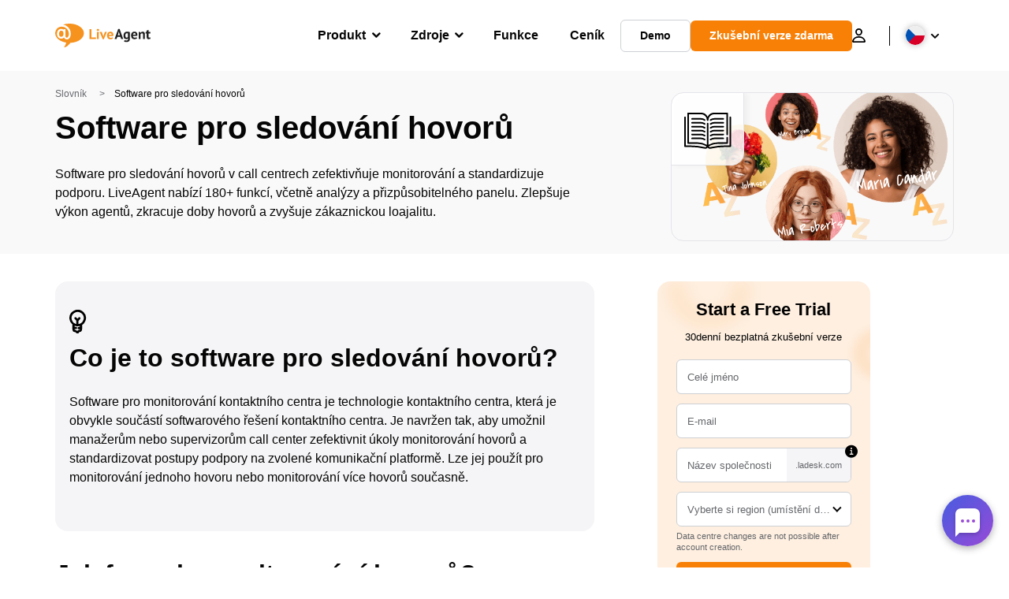

--- FILE ---
content_type: text/html; charset=UTF-8
request_url: https://www.live-agent.cz/slovnik-pojmu-zakaznicke-podpory/call-monitoring-software/
body_size: 61397
content:
<!doctype html>
<html lang="cs-CZ">
	<head><meta name="referrer" content="strict-origin-when-cross-origin">
	<meta charset="UTF-8">
	<meta http-equiv="X-UA-Compatible" content="IE=edge">
	<meta name="viewport" content="width=device-width, initial-scale=1.0, shrink-to-fit=no">

	<link rel="apple-touch-icon" sizes="180x180" href="https://www.live-agent.cz/app/themes/liveagent/assets/images/favicon/apple-touch-icon.png">
	<link rel="icon" type="image/png" sizes="32x32" href="https://www.live-agent.cz/app/themes/liveagent/assets/images/favicon/favicon-32x32.png">
	<link rel="icon" type="image/png" sizes="16x16" href="https://www.live-agent.cz/app/themes/liveagent/assets/images/favicon/favicon-16x16.png">

	<link rel="mask-icon" href="https://www.live-agent.cz/app/themes/liveagent/assets/images/favicon/safari-pinned-tab.svg" color="#f5912c">
	<meta name="apple-mobile-web-app-title" content="LiveAgent">
	<meta name="application-name" content="LiveAgent">
	<meta name="msapplication-TileColor" content="#ffffff">
	<meta name="theme-color" content="#ffffff">

	<!-- URLSLAB-SKIP-REPLACE-START -->
	<style id="inline-css" type="text/css">*{-webkit-box-sizing:border-box;box-sizing:border-box}*:active,*:focus,*:hover{outline:0}#app{position:relative}h1,h2,h3,h4,h5,h6,p{margin:0}a{text-decoration:none}a:active,a:focus,a:hover{text-decoration:none}ul{margin:0;padding:0;list-style:none}figure{margin:0}/*! sanitize.css v10.0.0 | CC0 License | github.com/csstools/sanitize.css */*,::before,::after{-webkit-box-sizing:border-box;box-sizing:border-box}::before,::after{text-decoration:inherit;vertical-align:inherit}html{cursor:default;line-height:1.5;-moz-tab-size:4;-o-tab-size:4;tab-size:4;-webkit-tap-highlight-color:transparent;-ms-text-size-adjust:100%;-webkit-text-size-adjust:100%}html:not(:lang(en)){word-break:break-word;-ms-hyphens:auto;hyphens:auto}body{margin:0}h1{font-size:2em;margin:.67em 0}dl dl,dl ol,dl ul,ol dl,ul dl{margin:0}ol ol,ol ul,ul ol,ul ul{margin:0}hr{height:0;overflow:visible}main{display:block}nav ol,nav ul{list-style:none;padding:0}pre{font-family:monospace,monospace;font-size:1em}a{background-color:transparent}abbr[title]{text-decoration:underline;-webkit-text-decoration:underline dotted;text-decoration:underline dotted}b,strong{font-weight:bolder}code,kbd,samp{font-family:monospace,monospace;font-size:1em}small{font-size:80%}audio,canvas,iframe,img,svg,video{vertical-align:middle}audio,video{display:inline-block}audio:not([controls]){display:none;height:0}iframe{border-style:none}img{border-style:none}svg:not([fill]){fill:currentColor}svg:not(:root){overflow:hidden}table{border-collapse:collapse}button,input,select{margin:0}button{overflow:visible;text-transform:none}button,[type=button],[type=reset],[type=submit]{-webkit-appearance:button}fieldset{border:1px solid #a0a0a0;padding:.35em .75em .625em}input{overflow:visible}legend{color:inherit;display:table;max-width:100%;white-space:normal}progress{display:inline-block;vertical-align:baseline}select{text-transform:none}textarea{margin:0;overflow:auto;resize:vertical}[type=checkbox],[type=radio]{padding:0}[type=search]{-webkit-appearance:textfield;outline-offset:-2px}::-webkit-inner-spin-button,::-webkit-outer-spin-button{height:auto}::-webkit-input-placeholder{color:inherit;opacity:.54}::-webkit-search-decoration{-webkit-appearance:none}::-webkit-file-upload-button{-webkit-appearance:button;font:inherit}::-moz-focus-inner{border-style:none;padding:0}:-moz-focusring{outline:1px dotted ButtonText}:-moz-ui-invalid{box-shadow:none}details{display:block}dialog{background-color:white;border:solid;color:black;display:block;height:-moz-fit-content;height:-webkit-fit-content;height:fit-content;left:0;margin:auto;padding:1em;position:absolute;right:0;width:-moz-fit-content;width:-webkit-fit-content;width:fit-content}dialog:not([open]){display:none}summary{display:list-item}canvas{display:inline-block}template{display:none}a,area,button,input,label,select,summary,textarea,[tabindex]{-ms-touch-action:manipulation;touch-action:manipulation}[hidden]{display:none}[aria-busy=true]{cursor:progress}[aria-controls]{cursor:pointer}[aria-disabled=true],[disabled]{cursor:not-allowed}[aria-hidden=false][hidden]{display:initial}[aria-hidden=false][hidden]:not(:focus){clip:rect(0,0,0,0);position:absolute}@font-face{font-family:fontello;src:url(/app/themes/liveagent/assets/webfonts/fontello.woff2?ver=20230109) format("woff2"),url(/app/themes/liveagent/assets/webfonts/fontello.woff?ver=20230109) format("woff"),url(/app/themes/liveagent/assets/webfonts/fontello.ttf?ver=20230109) format("truetype");font-weight:400;font-style:normal;font-display:swap}[class^=fontello-]::before,[class*=fontello-]::before{font-family:fontello,sans-serif;font-style:normal;font-weight:400;display:inline-block;text-decoration:inherit;width:1em;text-align:center;font-variant:normal;text-transform:none;-webkit-font-smoothing:antialiased;-moz-osx-font-smoothing:grayscale}.fontello-icon-e800::before{content:"\e800" !important}.fontello-icon-e801::before{content:"\e801" !important}.fontello-icon-e802::before{content:"\e802" !important}.fontello-icon-e803::before{content:"\e803" !important}.fontello-icon-e804::before{content:"\e804" !important}.fontello-icon-e805::before{content:"\e805" !important}.fontello-icon-e806::before{content:"\e806" !important}.fontello-icon-e807::before{content:"\e807" !important}.fontello-icon-e808::before{content:"\e808" !important}.fontello-icon-e809::before{content:"\e809" !important}.fontello-icon-e80a::before{content:"\e80a" !important}.fontello-icon-e80b::before{content:"\e80b" !important}.fontello-icon-e80c::before{content:"\e80c" !important}.fontello-icon-e80d::before{content:"\e80d" !important}.fontello-icon-e80e::before{content:"\e80e" !important}.fontello-icon-e80f::before{content:"\e80f" !important}.fontello-icon-e810::before{content:"\e810" !important}.fontello-icon-e811::before{content:"\e811" !important}.fontello-icon-e82a::before{content:"\e82a" !important}.fontello-icon-e82b::before{content:"\e82b" !important}.fontello-bars-solid::before{content:"\e812"}.fontello-calendar-regular::before{content:"\e813"}.fontello-check-circle-regular::before{content:"\e814"}.fontello-facebook-f-brands::before{content:"\e815"}.fontello-facebook-square-brands::before{content:"\e816"}.fontello-folder-solid::before{content:"\e817"}.fontello-instagram-brands::before{content:"\e818"}.fontello-linkedin-brands::before{content:"\e819"}.fontello-linkedin-in-brands::before{content:"\e81a"}.fontello-search-solid::before{content:"\e81b"}.fontello-times-circle-regular::before{content:"\e81c"}.fontello-twitter-brands::before{content:"\e81d"}.fontello-twitter-square-brands::before{content:"\e81e"}.fontello-user-solid::before{content:"\e81f"}.fontello-youtube-square-brands::before{content:"\e820"}.fontello-chevron-down-solid::before{content:"\e821"}.fontello-chevron-left-solid::before{content:"\e822"}.fontello-chevron-right-solid::before{content:"\e823"}.fontello-chevron-up-solid::before{content:"\e824"}.fontello-dribbble-brands::before{content:"\e825"}.fontello-github-brands::before{content:"\e826"}.fontello-map-marker-alt-solid::before{content:"\e827"}.fontello-phone-solid::before{content:"\e828"}.fontello-wordpress-simple-brands::before{content:"\e829"}.fontello-info::before{content:"\e82c"}.fontello-company::before{content:"\e82d"}.fontello-mail::before{content:"\e82e"}.fontello-user::before{content:"\e82f"}.fontello-inbox::before{content:"\e830" !important}.fontello-folder2::before{content:"\e831" !important}.fontello-anchor::before{content:"\e832" !important}.fontello-menu-academy::before{content:"\e851" !important}.fontello-menu-awards::before{content:"\e852" !important}.fontello-menu-blog::before{content:"\e853" !important}.fontello-menu-business-solutions::before{content:"\e854" !important}.fontello-menu-call-center::before{content:"\e855" !important}.fontello-menu-change-log::before{content:"\e839" !important}.fontello-menu-customer-portal::before{content:"\e856" !important}.fontello-menu-directory::before{content:"\e857" !important}.fontello-menu-glossary::before{content:"\e833" !important}.fontello-menu-help-desk::before{content:"\e843" !important}.fontello-menu-industry-solutions::before{content:"\e844" !important}.fontello-menu-knowledge-base::before{content:"\e845" !important}.fontello-menu-live-chat::before{content:"\e846" !important}.fontello-menu-social-media::before{content:"\e847" !important}.fontello-menu-system-status::before{content:"\e842" !important}.fontello-menu-take-a-tour::before{content:"\e849" !important}.fontello-menu-templates::before{content:"\e84a" !important}.fontello-menu-ticketing::before{content:"\e84b" !important}.fontello-menu-typing-test::before{content:"\e84c" !important}.fontello-menu-use-cases::before{content:"\e84d" !important}.fontello-menu-vector::before{content:"\e848" !important}.fontello-menu-webinars::before{content:"\e84e" !important}.fontello-menu-why-liveagent::before{content:"\e84f" !important}.fontello-menu-about-us::before{content:"\e850" !important}.fontello-menu-wordpress::before{content:"\e829" !important}.fontello-menu-research::before{content:"\e834" !important}.fontello-menu-checklists::before{content:"\e835" !important}.fontello-whatsapp-brands::before{content:"\e836"}:root{--primary-color:#fa9531;--secondary-color:#ffbd39;--third-color:#feefe0;--package-color-1:#3cc33e;--package-color-2:#1089f8;--package-color-3:#fa9531;--package-color-4:#b0b4bb;--new-item-color:#ff0;--extension-item-color:#050505;--successful-color:#07b65d;--error-color:#f72f49;--font-color-normal:#65676b;--font-color-level3:#65676b;--font-color-medium:#b0b4bb;--font-color-dark:#050505;--font-color-light:#fff;--content-color-normal:#65676b;--content-color-dark:#050505;--content-color-light:#fff;--button-full-font-color:#fff;--button-full-background-color-1:#fa9531;--button-full-background-color-2:#ffbd39;--button-outline-color:#e4e5e9;--border-color-normal:#65676b;--border-color-gray:#e4e5e9;--border-color-gray-icon:#bec2c9;--border-color-inputs:#ced0d4;--border-color-dark:#050505;--border-color-light:#fff;--main-background:#fff;--invert-main-background:#050505;--secondary-background:#f5f5f7;--light-background:#f5f5f7;--header-background:#fff;--main-nav-font-color:#050505;--main-nav-font-color-highlight:#fa9531;--main-nav-underline:#fa9531;--main-nav-submenu-background:#fff;--main-nav-submenu-font-color:#050505;--main-nav-submenu-font-color-hover:#050505;--cookie-background:#fff3e0;--newsletter-background:#f5f5f7;--tabs-background:#f5f5f7;--orange-background:#feefe0;--violet-background:#f3e6ff;--footer-column-border-color:#e4e5e9;--footer-middle-background-color-1:#fa9531;--footer-middle-background-color-2:#ffbd39;--box-shadow:0 0 16px 0 rgba(0,0,0,0.08);--box-shadow-big:0 .25em 4em 0 rgba(0,0,0,0.07);--background:linear-gradient(90deg,#ffbd39 0,#fa9531 100%);--background-invert:linear-gradient(90deg,#fa9531 0,#ffbd39 100%)}html{scroll-behavior:smooth}html :where(img[class*=wp-image-]){height:auto;max-width:100%}body{background-color:#fff;background-color:var(--main-background);font-family:"Helvetica Neue",Helvetica,Arial,sans-serif;font-size:16px;font-weight:400;line-height:24px;-webkit-tap-highlight-color:rgba(0,0,0,0);overflow-x:hidden}body.overlay{overflow:hidden !important}body.overlay::before{content:"";top:0;right:0;bottom:0;left:0;position:fixed;z-index:999998;background-color:rgba(0,0,0,0.6);-webkit-animation:fadeIn .25s;animation:fadeIn .25s}.home .AppContainer{overflow:hidden}.wrapper{position:relative;width:100%;max-width:1180px;margin-left:auto;margin-right:auto;padding-left:20px;padding-right:20px;border-radius:1rem}.wrapper__medium{max-width:1240px}.wrapper__extended{max-width:1380px}.wrapper__wide{position:relative;max-width:1380px;margin-left:auto;margin-right:auto;padding:1.5em 0}.wrapper__narrow{max-width:650px;margin-left:auto;margin-right:auto}.grecaptcha-badge{display:none !important}.hidden{display:none !important}.invisible{visibility:hidden !important;opacity:0 !important;cursor:default}.invisible *,.invisible:hover *{cursor:default !important}.pos-relative{position:relative}.pos-absolute{position:absolute}.pos-fixed{position:fixed}.pos-sticky{position:sticky}.wp-block-media-text{display:grid;grid-template-columns:50% 1fr;grid-template-rows:auto}.wp-block-media-text>.wp-block-media-text__media{-ms-flex-item-align:center;align-self:center}.wp-block-media-text>.wp-block-media-text__content{direction:ltr;grid-column:2;grid-row:1;padding:0 8%;word-break:break-word;align-self:center}.display-block{display:block !important}.flex{display:-webkit-box !important;display:-ms-flexbox !important;display:flex !important}.flex-wrap{-ms-flex-wrap:wrap !important;flex-wrap:wrap !important}.flex-direction-row{-webkit-box-orient:horizontal !important;-webkit-box-direction:normal !important;-ms-flex-direction:row !important;flex-direction:row !important}.flex-direction-column{-webkit-box-orient:vertical !important;-webkit-box-direction:normal !important;-ms-flex-direction:column !important;flex-direction:column !important}.flex-align-center{-ms-flex-line-pack:center !important;align-content:center !important;-webkit-box-align:center !important;-ms-flex-align:center !important;align-items:center !important}.flex-align-center .elementor-widget-wrap{-ms-flex-line-pack:center !important;align-content:center !important;-webkit-box-align:center !important;-ms-flex-align:center !important;align-items:center !important}.flex-justify-center{-webkit-box-pack:center !important;-ms-flex-pack:center !important;justify-content:center !important}.text-align-left{text-align:left !important}.text-align-left *{text-align:left}.text-align-center{text-align:center !important}.text-align-justify{text-align:justify !important}.text-decoration-none{text-decoration:none}.text-decoration-underline{text-decoration:underline}.w-100{width:100%}.no-margin[class]{margin:0 !important}.no-padding[class]{padding:0 !important}[class].ma-left{margin-left:auto}[class].ma-right{margin-right:auto}[class].ma-top{margin-top:auto}[class].ma-bottom{margin-bottom:auto}.mt-0[class]{margin-top:0}.mr-0[class]{margin-right:0}.mb-0[class]{margin-bottom:0}.ml-0[class]{margin-left:0}.pt-0[class]{padding-top:0}.pr-0[class]{padding-right:0}.pb-0[class]{padding-bottom:0}.pl-0[class]{padding-left:0}.mt-xxs[class]{margin-top:.15em}.mr-xxs[class]{margin-right:.15em}.mb-xxs[class]{margin-bottom:.15em}.ml-xxs[class]{margin-left:.15em}.pt-xxs[class]{padding-top:.15em}.pr-xxs[class]{padding-right:.15em}.pb-xxs[class]{padding-bottom:.15em}.pl-xxs[class]{padding-left:.15em}.mt-xs[class]{margin-top:.25em}.mr-xs[class]{margin-right:.25em}.mb-xs[class]{margin-bottom:.25em}.ml-xs[class]{margin-left:.25em}.pt-xs[class]{padding-top:.25em}.pr-xs[class]{padding-right:.25em}.pb-xs[class]{padding-bottom:.25em}.pl-xs[class]{padding-left:.25em}.mt-s[class]{margin-top:.5em}.mr-s[class]{margin-right:.5em}.mb-s[class]{margin-bottom:.5em}.ml-s[class]{margin-left:.5em}.pt-s[class]{padding-top:.5em}.pr-s[class]{padding-right:.5em}.pb-s[class]{padding-bottom:.5em}.pl-s[class]{padding-left:.5em}.mt-m[class]{margin-top:1em}.mr-m[class]{margin-right:1em}.mb-m[class]{margin-bottom:1em}.ml-m[class]{margin-left:1em}.pt-m[class]{padding-top:1em}.pr-m[class]{padding-right:1em}.pb-m[class]{padding-bottom:1em}.pl-m[class]{padding-left:1em}.mt-l[class]{margin-top:1.5em}.mr-l[class]{margin-right:1.5em}.mb-l[class]{margin-bottom:1.5em}.ml-l[class]{margin-left:1.5em}.pt-l[class]{padding-top:1.5em}.pr-l[class]{padding-right:1.5em}.pb-l[class]{padding-bottom:1.5em}.pl-l[class]{padding-left:1.5em}.mt-xl[class]{margin-top:2em}.mr-xl[class]{margin-right:2em}.mb-xl[class]{margin-bottom:2em}.ml-xl[class]{margin-left:2em}.pt-xl[class]{padding-top:2em}.pr-xl[class]{padding-right:2em}.pb-xl[class]{padding-bottom:2em}.pl-xl[class]{padding-left:2em}.mt-xxl[class]{margin-top:2.5em}.mr-xxl[class]{margin-right:2.5em}.mb-xxl[class]{margin-bottom:2.5em}.ml-xxl[class]{margin-left:2.5em}.pt-xxl[class]{padding-top:2.5em}.pr-xxl[class]{padding-right:2.5em}.pb-xxl[class]{padding-bottom:2.5em}.pl-xxl[class]{padding-left:2.5em}.mt-xxxl[class]{margin-top:3.25em}.mr-xxxl[class]{margin-right:3.25em}.mb-xxxl[class]{margin-bottom:3.25em}.ml-xxxl[class]{margin-left:3.25em}.pt-xxxl[class]{padding-top:3.25em}.pr-xxxl[class]{padding-right:3.25em}.pb-xxxl[class]{padding-bottom:3.25em}.pl-xxxl[class]{padding-left:3.25em}.mt-extreme-small[class]{margin-top:3.75em}.mr-extreme-small[class]{margin-right:3.75em}.mb-extreme-small[class]{margin-bottom:3.75em}.ml-extreme-small[class]{margin-left:3.75em}.pt-extreme-small[class]{padding-top:3.75em}.pr-extreme-small[class]{padding-right:3.75em}.pb-extreme-small[class]{padding-bottom:3.75em}.pl-extreme-small[class]{padding-left:3.75em}.mt-extreme[class]{margin-top:4.5em}.mr-extreme[class]{margin-right:4.5em}.mb-extreme[class]{margin-bottom:4.5em}.ml-extreme[class]{margin-left:4.5em}.pt-extreme[class]{padding-top:4.5em}.pr-extreme[class]{padding-right:4.5em}.pb-extreme[class]{padding-bottom:4.5em}.pl-extreme[class]{padding-left:4.5em}.mt-extreme-plus[class]{margin-top:5em}.mr-extreme-plus[class]{margin-right:5em}.mb-extreme-plus[class]{margin-bottom:5em}.ml-extreme-plus[class]{margin-left:5em}.pt-extreme-plus[class]{padding-top:5em}.pr-extreme-plus[class]{padding-right:5em}.pb-extreme-plus[class]{padding-bottom:5em}.pl-extreme-plus[class]{padding-left:5em}.mt-ultra[class]{margin-top:6em}.mr-ultra[class]{margin-right:6em}.mb-ultra[class]{margin-bottom:6em}.ml-ultra[class]{margin-left:6em}.pt-ultra[class]{padding-top:6em}.pr-ultra[class]{padding-right:6em}.pb-ultra[class]{padding-bottom:6em}.pl-ultra[class]{padding-left:6em}.mt-ultra-xl[class]{margin-top:9.375em}.mr-ultra-xl[class]{margin-right:9.375em}.mb-ultra-xl[class]{margin-bottom:9.375em}.ml-ultra-xl[class]{margin-left:9.375em}.pt-ultra-xl[class]{padding-top:9.375em}.pr-ultra-xl[class]{padding-right:9.375em}.pb-ultra-xl[class]{padding-bottom:9.375em}.pl-ultra-xl[class]{padding-left:9.375em}.mt-2xultra[class]{margin-top:10em}.mr-2xultra[class]{margin-right:10em}.mb-2xultra[class]{margin-bottom:10em}.ml-2xultra[class]{margin-left:10em}.pt-2xultra[class]{padding-top:10em}.pr-2xultra[class]{padding-right:10em}.pb-2xultra[class]{padding-bottom:10em}.pl-2xultra[class]{padding-left:10em}.Footer,.Reviews,.Block--redesign__successtories,.Block--redesign__testimonials,.SimilarSources{content-visibility:auto}body.lb-disable-scrolling{overflow:hidden}.lightboxOverlay{position:absolute;top:0;left:0;z-index:999999;opacity:.8;background-color:#000;display:none}.lightbox{overflow:hidden}.lightbox.splide,.lightbox-youtube{position:fixed;left:0;top:0;width:100vw;height:100vh;z-index:999999;text-align:center;line-height:0;font-weight:400;outline:0;opacity:0;-webkit-transition:opacity .5s;transition:opacity .5s}.lightbox.splide::after,.lightbox-youtube::after{background-color:#050505;background-color:var(--invert-main-background);width:100%;height:100%;content:"";position:absolute;top:0;left:0;opacity:.8}.lightbox.splide.active,.lightbox-youtube.active{opacity:1}.lightbox.splide>*,.lightbox-youtube>*{position:relative;z-index:1}.lightbox .splide__list{height:100vh}.lightbox .splide__slide{display:-webkit-box;display:-ms-flexbox;display:flex;-webkit-box-align:center;-ms-flex-align:center;align-items:center;-webkit-box-pack:center;-ms-flex-pack:center;justify-content:center;height:100%}.lightbox .youtube__inn{display:-webkit-box;display:-ms-flexbox;display:flex;-webkit-box-align:center;-ms-flex-align:center;align-items:center;-webkit-box-pack:center;-ms-flex-pack:center;justify-content:center;height:100%}.lightbox .youtube__wrapper{position:relative;width:calc(100% - 1em);height:0;padding-bottom:56.25%;z-index:1}.lightbox .youtube__inmodal{position:absolute;width:100%;top:0;left:0}.lightbox__image-wrapper{padding:0 4em}.lightbox__image-wrapper img{max-width:100%;max-height:100vh}.lightbox .splide__arrows{position:absolute;width:100%;height:2em;top:50%;-webkit-transform:translateY(-50%);-ms-transform:translateY(-50%);transform:translateY(-50%);z-index:2}.lightbox .splide__arrow{width:2em;height:2em;font-size:2rem}.lightbox .splide__arrow::before{display:none}.lightbox .splide__arrow:disabled{display:none}.lightbox .splide__arrow svg{fill:#fff}.lightbox__close.lightbox__close{color:#fff;color:var(--font-color-light);width:1em;height:1em;position:absolute;display:inline-block;right:.5em;top:.5em;font-size:3rem;line-height:1;cursor:pointer;z-index:2;text-shadow:0 0 .1em rgba(0,0,0,0.8)}@-webkit-keyframes chatDots{0%{opacity:.5}15%{-webkit-transform:translateY(-0.25em);transform:translateY(-0.25em)}25%{-webkit-transform:translateY(0);transform:translateY(0)}50%{opacity:1}100%{opacity:.5}}@keyframes chatDots{0%{opacity:.5}15%{-webkit-transform:translateY(-0.25em);transform:translateY(-0.25em)}25%{-webkit-transform:translateY(0);transform:translateY(0)}50%{opacity:1}100%{opacity:.5}}@-webkit-keyframes fadeIn{0%{opacity:0}100%{opacity:1}}@keyframes fadeIn{0%{opacity:0}100%{opacity:1}}@-webkit-keyframes bounceIn{0%{opacity:0;-webkit-transform:scale3d(0.3,0.3,0.3);transform:scale3d(0.3,0.3,0.3);-webkit-animation-timing-function:cubic-bezier(0.215,0.61,0.355,1);animation-timing-function:cubic-bezier(0.215,0.61,0.355,1)}20%{-webkit-transform:scale3d(1.1,1.1,1.1);transform:scale3d(1.1,1.1,1.1);-webkit-animation-timing-function:cubic-bezier(0.215,0.61,0.355,1);animation-timing-function:cubic-bezier(0.215,0.61,0.355,1)}40%{-webkit-transform:scale3d(0.9,0.9,0.9);transform:scale3d(0.9,0.9,0.9);-webkit-animation-timing-function:cubic-bezier(0.215,0.61,0.355,1);animation-timing-function:cubic-bezier(0.215,0.61,0.355,1)}60%{opacity:1;-webkit-transform:scale3d(1.03,1.03,1.03);transform:scale3d(1.03,1.03,1.03);-webkit-animation-timing-function:cubic-bezier(0.215,0.61,0.355,1);animation-timing-function:cubic-bezier(0.215,0.61,0.355,1)}80%{-webkit-transform:scale3d(0.97,0.97,0.97);transform:scale3d(0.97,0.97,0.97);-webkit-animation-timing-function:cubic-bezier(0.215,0.61,0.355,1);animation-timing-function:cubic-bezier(0.215,0.61,0.355,1)}to{opacity:1;-webkit-transform:scale3d(1,1,1);transform:scale3d(1,1,1);-webkit-animation-timing-function:cubic-bezier(0.215,0.61,0.355,1);animation-timing-function:cubic-bezier(0.215,0.61,0.355,1)}}@keyframes bounceIn{0%{opacity:0;-webkit-transform:scale3d(0.3,0.3,0.3);transform:scale3d(0.3,0.3,0.3);-webkit-animation-timing-function:cubic-bezier(0.215,0.61,0.355,1);animation-timing-function:cubic-bezier(0.215,0.61,0.355,1)}20%{-webkit-transform:scale3d(1.1,1.1,1.1);transform:scale3d(1.1,1.1,1.1);-webkit-animation-timing-function:cubic-bezier(0.215,0.61,0.355,1);animation-timing-function:cubic-bezier(0.215,0.61,0.355,1)}40%{-webkit-transform:scale3d(0.9,0.9,0.9);transform:scale3d(0.9,0.9,0.9);-webkit-animation-timing-function:cubic-bezier(0.215,0.61,0.355,1);animation-timing-function:cubic-bezier(0.215,0.61,0.355,1)}60%{opacity:1;-webkit-transform:scale3d(1.03,1.03,1.03);transform:scale3d(1.03,1.03,1.03);-webkit-animation-timing-function:cubic-bezier(0.215,0.61,0.355,1);animation-timing-function:cubic-bezier(0.215,0.61,0.355,1)}80%{-webkit-transform:scale3d(0.97,0.97,0.97);transform:scale3d(0.97,0.97,0.97);-webkit-animation-timing-function:cubic-bezier(0.215,0.61,0.355,1);animation-timing-function:cubic-bezier(0.215,0.61,0.355,1)}to{opacity:1;-webkit-transform:scale3d(1,1,1);transform:scale3d(1,1,1);-webkit-animation-timing-function:cubic-bezier(0.215,0.61,0.355,1);animation-timing-function:cubic-bezier(0.215,0.61,0.355,1)}}@-webkit-keyframes down{0%{-webkit-transform:translate(0);transform:translate(0)}20%{-webkit-transform:translateY(1em);transform:translateY(1em)}40%{-webkit-transform:translate(0);transform:translate(0)}}@keyframes down{0%{-webkit-transform:translate(0);transform:translate(0)}20%{-webkit-transform:translateY(1em);transform:translateY(1em)}40%{-webkit-transform:translate(0);transform:translate(0)}}@-webkit-keyframes slideDown{from{-webkit-transform:translateY(-100%);transform:translateY(-100%)}to{-webkit-transform:translateY(0);transform:translateY(0)}}@keyframes slideDown{from{-webkit-transform:translateY(-100%);transform:translateY(-100%)}to{-webkit-transform:translateY(0);transform:translateY(0)}}@-webkit-keyframes slideUp{from{-webkit-transform:translateY(0);transform:translateY(0)}to{-webkit-transform:translateY(-100%);transform:translateY(-100%)}}@keyframes slideUp{from{-webkit-transform:translateY(0);transform:translateY(0)}to{-webkit-transform:translateY(-100%);transform:translateY(-100%)}}@-webkit-keyframes pulse{0%{-webkit-box-shadow:0 0 0 0 rgba(245,145,44,0.6);box-shadow:0 0 0 0 rgba(245,145,44,0.6)}70%{-webkit-box-shadow:0 0 0 15px rgba(245,145,44,0);box-shadow:0 0 0 15px rgba(245,145,44,0)}100%{-webkit-box-shadow:0 0 0 0 rgba(245,145,44,0);box-shadow:0 0 0 0 rgba(245,145,44,0)}}@keyframes pulse{0%{-webkit-box-shadow:0 0 0 0 rgba(245,145,44,0.6);box-shadow:0 0 0 0 rgba(245,145,44,0.6)}70%{-webkit-box-shadow:0 0 0 15px rgba(245,145,44,0);box-shadow:0 0 0 15px rgba(245,145,44,0)}100%{-webkit-box-shadow:0 0 0 0 rgba(245,145,44,0);box-shadow:0 0 0 0 rgba(245,145,44,0)}}.c-black-real{color:#000 !important}.c-black-real *{color:inherit !important}.c-black-real svg{fill:currentcolor !important}svg.c-black-real{fill:currentcolor !important}.bg-black-real{background-color:#000 !important}.border-black-real{border-color:#000 !important}.c-black{color:#050505 !important}.c-black *{color:inherit !important}.c-black svg{fill:currentcolor !important}svg.c-black{fill:currentcolor !important}.bg-black{background-color:#050505 !important}.border-black{border-color:#050505 !important}.c-white{color:#fff !important}.c-white *{color:inherit !important}.c-white svg{fill:currentcolor !important}svg.c-white{fill:currentcolor !important}.bg-white{background-color:#fff !important}.border-white{border-color:#fff !important}.c-gray{color:#231f20 !important}.c-gray *{color:inherit !important}.c-gray svg{fill:currentcolor !important}svg.c-gray{fill:currentcolor !important}.bg-gray{background-color:#231f20 !important}.border-gray{border-color:#231f20 !important}.c-dark-gray{color:#65676b !important}.c-dark-gray *{color:inherit !important}.c-dark-gray svg{fill:currentcolor !important}svg.c-dark-gray{fill:currentcolor !important}.bg-dark-gray{background-color:#65676b !important}.border-dark-gray{border-color:#65676b !important}.c-medium-gray{color:#b0b4bb !important}.c-medium-gray *{color:inherit !important}.c-medium-gray svg{fill:currentcolor !important}svg.c-medium-gray{fill:currentcolor !important}.bg-medium-gray{background-color:#b0b4bb !important}.border-medium-gray{border-color:#b0b4bb !important}.c-medium-gray-quotes{color:#65676b !important}.c-medium-gray-quotes *{color:inherit !important}.c-medium-gray-quotes svg{fill:currentcolor !important}svg.c-medium-gray-quotes{fill:currentcolor !important}.bg-medium-gray-quotes{background-color:#65676b !important}.border-medium-gray-quotes{border-color:#65676b !important}.c-medium-gray-inputs{color:#ced0d4 !important}.c-medium-gray-inputs *{color:inherit !important}.c-medium-gray-inputs svg{fill:currentcolor !important}svg.c-medium-gray-inputs{fill:currentcolor !important}.bg-medium-gray-inputs{background-color:#ced0d4 !important}.border-medium-gray-inputs{border-color:#ced0d4 !important}.c-level3{color:#8c9097 !important}.c-level3 *{color:inherit !important}.c-level3 svg{fill:currentcolor !important}svg.c-level3{fill:currentcolor !important}.bg-level3{background-color:#8c9097 !important}.border-level3{border-color:#8c9097 !important}.c-level4{color:#f9f9fa !important}.c-level4 *{color:inherit !important}.c-level4 svg{fill:currentcolor !important}svg.c-level4{fill:currentcolor !important}.bg-level4{background-color:#f9f9fa !important}.border-level4{border-color:#f9f9fa !important}.c-light-gray{color:#e4e5e9 !important}.c-light-gray *{color:inherit !important}.c-light-gray svg{fill:currentcolor !important}svg.c-light-gray{fill:currentcolor !important}.bg-light-gray{background-color:#e4e5e9 !important}.border-light-gray{border-color:#e4e5e9 !important}.c-lighter-gray{color:#d8dadf !important}.c-lighter-gray *{color:inherit !important}.c-lighter-gray svg{fill:currentcolor !important}svg.c-lighter-gray{fill:currentcolor !important}.bg-lighter-gray{background-color:#d8dadf !important}.border-lighter-gray{border-color:#d8dadf !important}.c-light-gray-icon{color:#bec2c9 !important}.c-light-gray-icon *{color:inherit !important}.c-light-gray-icon svg{fill:currentcolor !important}svg.c-light-gray-icon{fill:currentcolor !important}.bg-light-gray-icon{background-color:#bec2c9 !important}.border-light-gray-icon{border-color:#bec2c9 !important}.c-lightest-gray{color:#f5f5f7 !important}.c-lightest-gray *{color:inherit !important}.c-lightest-gray svg{fill:currentcolor !important}svg.c-lightest-gray{fill:currentcolor !important}.bg-lightest-gray{background-color:#f5f5f7 !important}.border-lightest-gray{border-color:#f5f5f7 !important}.c-ultralightest-gray{color:#f5f5f7 !important}.c-ultralightest-gray *{color:inherit !important}.c-ultralightest-gray svg{fill:currentcolor !important}svg.c-ultralightest-gray{fill:currentcolor !important}.bg-ultralightest-gray{background-color:#f5f5f7 !important}.border-ultralightest-gray{border-color:#f5f5f7 !important}.c-pricing-gray{color:#edeff3 !important}.c-pricing-gray *{color:inherit !important}.c-pricing-gray svg{fill:currentcolor !important}svg.c-pricing-gray{fill:currentcolor !important}.bg-pricing-gray{background-color:#edeff3 !important}.border-pricing-gray{border-color:#edeff3 !important}.c-dark-orange{color:#fa9531 !important}.c-dark-orange *{color:inherit !important}.c-dark-orange svg{fill:currentcolor !important}svg.c-dark-orange{fill:currentcolor !important}.bg-dark-orange{background-color:#fa9531 !important}.border-dark-orange{border-color:#fa9531 !important}.c-primary{color:#fa9531 !important}.c-primary *{color:inherit !important}.c-primary svg{fill:currentcolor !important}svg.c-primary{fill:currentcolor !important}.bg-primary{background-color:#fa9531 !important}.border-primary{border-color:#fa9531 !important}.c-orange-new{color:#ffb928 !important}.c-orange-new *{color:inherit !important}.c-orange-new svg{fill:currentcolor !important}svg.c-orange-new{fill:currentcolor !important}.bg-orange-new{background-color:#ffb928 !important}.border-orange-new{border-color:#ffb928 !important}.c-medium-orange{color:#feefe0 !important}.c-medium-orange *{color:inherit !important}.c-medium-orange svg{fill:currentcolor !important}svg.c-medium-orange{fill:currentcolor !important}.bg-medium-orange{background-color:#feefe0 !important}.border-medium-orange{border-color:#feefe0 !important}.c-light-orange{color:#ffbd39 !important}.c-light-orange *{color:inherit !important}.c-light-orange svg{fill:currentcolor !important}svg.c-light-orange{fill:currentcolor !important}.bg-light-orange{background-color:#ffbd39 !important}.border-light-orange{border-color:#ffbd39 !important}.c-light-green{color:#3cc33e !important}.c-light-green *{color:inherit !important}.c-light-green svg{fill:currentcolor !important}svg.c-light-green{fill:currentcolor !important}.bg-light-green{background-color:#3cc33e !important}.border-light-green{border-color:#3cc33e !important}.c-light-blue{color:#1089f8 !important}.c-light-blue *{color:inherit !important}.c-light-blue svg{fill:currentcolor !important}svg.c-light-blue{fill:currentcolor !important}.bg-light-blue{background-color:#1089f8 !important}.border-light-blue{border-color:#1089f8 !important}.c-green{color:#080 !important}.c-green *{color:inherit !important}.c-green svg{fill:currentcolor !important}svg.c-green{fill:currentcolor !important}.bg-green{background-color:#080 !important}.border-green{border-color:#080 !important}.c-red{color:#f00 !important}.c-red *{color:inherit !important}.c-red svg{fill:currentcolor !important}svg.c-red{fill:currentcolor !important}.bg-red{background-color:#f00 !important}.border-red{border-color:#f00 !important}.c-yellow{color:#ff0 !important}.c-yellow *{color:inherit !important}.c-yellow svg{fill:currentcolor !important}svg.c-yellow{fill:currentcolor !important}.bg-yellow{background-color:#ff0 !important}.border-yellow{border-color:#ff0 !important}.c-dark-pink{color:#b44b85 !important}.c-dark-pink *{color:inherit !important}.c-dark-pink svg{fill:currentcolor !important}svg.c-dark-pink{fill:currentcolor !important}.bg-dark-pink{background-color:#b44b85 !important}.border-dark-pink{border-color:#b44b85 !important}.c-light-pink{color:#f478a5 !important}.c-light-pink *{color:inherit !important}.c-light-pink svg{fill:currentcolor !important}svg.c-light-pink{fill:currentcolor !important}.bg-light-pink{background-color:#f478a5 !important}.border-light-pink{border-color:#f478a5 !important}.c-saturated-violet{color:#ae54fd !important}.c-saturated-violet *{color:inherit !important}.c-saturated-violet svg{fill:currentcolor !important}svg.c-saturated-violet{fill:currentcolor !important}.bg-saturated-violet{background-color:#ae54fd !important}.border-saturated-violet{border-color:#ae54fd !important}.c-desaturated-violet{color:#f3e6ff !important}.c-desaturated-violet *{color:inherit !important}.c-desaturated-violet svg{fill:currentcolor !important}svg.c-desaturated-violet{fill:currentcolor !important}.bg-desaturated-violet{background-color:#f3e6ff !important}.border-desaturated-violet{border-color:#f3e6ff !important}.c-saturated-blue{color:#2570ed !important}.c-saturated-blue *{color:inherit !important}.c-saturated-blue svg{fill:currentcolor !important}svg.c-saturated-blue{fill:currentcolor !important}.bg-saturated-blue{background-color:#2570ed !important}.border-saturated-blue{border-color:#2570ed !important}.c-desaturated-blue{color:#dfeafd !important}.c-desaturated-blue *{color:inherit !important}.c-desaturated-blue svg{fill:currentcolor !important}svg.c-desaturated-blue{fill:currentcolor !important}.bg-desaturated-blue{background-color:#dfeafd !important}.border-desaturated-blue{border-color:#dfeafd !important}.c-saturated-green{color:#07b65d !important}.c-saturated-green *{color:inherit !important}.c-saturated-green svg{fill:currentcolor !important}svg.c-saturated-green{fill:currentcolor !important}.bg-saturated-green{background-color:#07b65d !important}.border-saturated-green{border-color:#07b65d !important}.c-desaturated-green{color:#daf4e7 !important}.c-desaturated-green *{color:inherit !important}.c-desaturated-green svg{fill:currentcolor !important}svg.c-desaturated-green{fill:currentcolor !important}.bg-desaturated-green{background-color:#daf4e7 !important}.border-desaturated-green{border-color:#daf4e7 !important}.c-saturated-red{color:#f72f49 !important}.c-saturated-red *{color:inherit !important}.c-saturated-red svg{fill:currentcolor !important}svg.c-saturated-red{fill:currentcolor !important}.bg-saturated-red{background-color:#f72f49 !important}.border-saturated-red{border-color:#f72f49 !important}.c-desaturated-red{color:#fee0e4 !important}.c-desaturated-red *{color:inherit !important}.c-desaturated-red svg{fill:currentcolor !important}svg.c-desaturated-red{fill:currentcolor !important}.bg-desaturated-red{background-color:#fee0e4 !important}.border-desaturated-red{border-color:#fee0e4 !important}.c-saturated-cyan{color:#48c6ce !important}.c-saturated-cyan *{color:inherit !important}.c-saturated-cyan svg{fill:currentcolor !important}svg.c-saturated-cyan{fill:currentcolor !important}.bg-saturated-cyan{background-color:#48c6ce !important}.border-saturated-cyan{border-color:#48c6ce !important}.c-desaturated-cyan{color:#e4f7f8 !important}.c-desaturated-cyan *{color:inherit !important}.c-desaturated-cyan svg{fill:currentcolor !important}svg.c-desaturated-cyan{fill:currentcolor !important}.bg-desaturated-cyan{background-color:#e4f7f8 !important}.border-desaturated-cyan{border-color:#e4f7f8 !important}@media(min-width:768px){.wrapper__wide{padding:2.75em 0}.hidden-tablet{display:none !important}.display-block-tablet{display:block !important}.flex-tablet{display:-webkit-box !important;display:-ms-flexbox !important;display:flex !important}.mobile--only{display:none}.mt-0-tablet[class]{margin-top:0}.mr-0-tablet[class]{margin-right:0}.mb-0-tablet[class]{margin-bottom:0}.ml-0-tablet[class]{margin-left:0}.pt-0-tablet[class]{padding-top:0}.pr-0-tablet[class]{padding-right:0}.pb-0-tablet[class]{padding-bottom:0}.pl-0-tablet[class]{padding-left:0}.mt-xxs-tablet[class]{margin-top:.15em}.mr-xxs-tablet[class]{margin-right:.15em}.mb-xxs-tablet[class]{margin-bottom:.15em}.ml-xxs-tablet[class]{margin-left:.15em}.pt-xxs-tablet[class]{padding-top:.15em}.pr-xxs-tablet[class]{padding-right:.15em}.pb-xxs-tablet[class]{padding-bottom:.15em}.pl-xxs-tablet[class]{padding-left:.15em}.mt-xs-tablet[class]{margin-top:.25em}.mr-xs-tablet[class]{margin-right:.25em}.mb-xs-tablet[class]{margin-bottom:.25em}.ml-xs-tablet[class]{margin-left:.25em}.pt-xs-tablet[class]{padding-top:.25em}.pr-xs-tablet[class]{padding-right:.25em}.pb-xs-tablet[class]{padding-bottom:.25em}.pl-xs-tablet[class]{padding-left:.25em}.mt-s-tablet[class]{margin-top:.5em}.mr-s-tablet[class]{margin-right:.5em}.mb-s-tablet[class]{margin-bottom:.5em}.ml-s-tablet[class]{margin-left:.5em}.pt-s-tablet[class]{padding-top:.5em}.pr-s-tablet[class]{padding-right:.5em}.pb-s-tablet[class]{padding-bottom:.5em}.pl-s-tablet[class]{padding-left:.5em}.mt-m-tablet[class]{margin-top:1em}.mr-m-tablet[class]{margin-right:1em}.mb-m-tablet[class]{margin-bottom:1em}.ml-m-tablet[class]{margin-left:1em}.pt-m-tablet[class]{padding-top:1em}.pr-m-tablet[class]{padding-right:1em}.pb-m-tablet[class]{padding-bottom:1em}.pl-m-tablet[class]{padding-left:1em}.mt-l-tablet[class]{margin-top:1.5em}.mr-l-tablet[class]{margin-right:1.5em}.mb-l-tablet[class]{margin-bottom:1.5em}.ml-l-tablet[class]{margin-left:1.5em}.pt-l-tablet[class]{padding-top:1.5em}.pr-l-tablet[class]{padding-right:1.5em}.pb-l-tablet[class]{padding-bottom:1.5em}.pl-l-tablet[class]{padding-left:1.5em}.mt-xl-tablet[class]{margin-top:2em}.mr-xl-tablet[class]{margin-right:2em}.mb-xl-tablet[class]{margin-bottom:2em}.ml-xl-tablet[class]{margin-left:2em}.pt-xl-tablet[class]{padding-top:2em}.pr-xl-tablet[class]{padding-right:2em}.pb-xl-tablet[class]{padding-bottom:2em}.pl-xl-tablet[class]{padding-left:2em}.mt-xxl-tablet[class]{margin-top:2.5em}.mr-xxl-tablet[class]{margin-right:2.5em}.mb-xxl-tablet[class]{margin-bottom:2.5em}.ml-xxl-tablet[class]{margin-left:2.5em}.pt-xxl-tablet[class]{padding-top:2.5em}.pr-xxl-tablet[class]{padding-right:2.5em}.pb-xxl-tablet[class]{padding-bottom:2.5em}.pl-xxl-tablet[class]{padding-left:2.5em}.mt-xxxl-tablet[class]{margin-top:3.25em}.mr-xxxl-tablet[class]{margin-right:3.25em}.mb-xxxl-tablet[class]{margin-bottom:3.25em}.ml-xxxl-tablet[class]{margin-left:3.25em}.pt-xxxl-tablet[class]{padding-top:3.25em}.pr-xxxl-tablet[class]{padding-right:3.25em}.pb-xxxl-tablet[class]{padding-bottom:3.25em}.pl-xxxl-tablet[class]{padding-left:3.25em}.mt-extreme-small-tablet[class]{margin-top:3.75em}.mr-extreme-small-tablet[class]{margin-right:3.75em}.mb-extreme-small-tablet[class]{margin-bottom:3.75em}.ml-extreme-small-tablet[class]{margin-left:3.75em}.pt-extreme-small-tablet[class]{padding-top:3.75em}.pr-extreme-small-tablet[class]{padding-right:3.75em}.pb-extreme-small-tablet[class]{padding-bottom:3.75em}.pl-extreme-small-tablet[class]{padding-left:3.75em}.mt-extreme-tablet[class]{margin-top:4.5em}.mr-extreme-tablet[class]{margin-right:4.5em}.mb-extreme-tablet[class]{margin-bottom:4.5em}.ml-extreme-tablet[class]{margin-left:4.5em}.pt-extreme-tablet[class]{padding-top:4.5em}.pr-extreme-tablet[class]{padding-right:4.5em}.pb-extreme-tablet[class]{padding-bottom:4.5em}.pl-extreme-tablet[class]{padding-left:4.5em}.mt-extreme-plus-tablet[class]{margin-top:5em}.mr-extreme-plus-tablet[class]{margin-right:5em}.mb-extreme-plus-tablet[class]{margin-bottom:5em}.ml-extreme-plus-tablet[class]{margin-left:5em}.pt-extreme-plus-tablet[class]{padding-top:5em}.pr-extreme-plus-tablet[class]{padding-right:5em}.pb-extreme-plus-tablet[class]{padding-bottom:5em}.pl-extreme-plus-tablet[class]{padding-left:5em}.mt-ultra-tablet[class]{margin-top:6em}.mr-ultra-tablet[class]{margin-right:6em}.mb-ultra-tablet[class]{margin-bottom:6em}.ml-ultra-tablet[class]{margin-left:6em}.pt-ultra-tablet[class]{padding-top:6em}.pr-ultra-tablet[class]{padding-right:6em}.pb-ultra-tablet[class]{padding-bottom:6em}.pl-ultra-tablet[class]{padding-left:6em}.mt-ultra-xl-tablet[class]{margin-top:9.375em}.mr-ultra-xl-tablet[class]{margin-right:9.375em}.mb-ultra-xl-tablet[class]{margin-bottom:9.375em}.ml-ultra-xl-tablet[class]{margin-left:9.375em}.pt-ultra-xl-tablet[class]{padding-top:9.375em}.pr-ultra-xl-tablet[class]{padding-right:9.375em}.pb-ultra-xl-tablet[class]{padding-bottom:9.375em}.pl-ultra-xl-tablet[class]{padding-left:9.375em}.mt-2xultra-tablet[class]{margin-top:10em}.mr-2xultra-tablet[class]{margin-right:10em}.mb-2xultra-tablet[class]{margin-bottom:10em}.ml-2xultra-tablet[class]{margin-left:10em}.pt-2xultra-tablet[class]{padding-top:10em}.pr-2xultra-tablet[class]{padding-right:10em}.pb-2xultra-tablet[class]{padding-bottom:10em}.pl-2xultra-tablet[class]{padding-left:10em}}@media(min-width:1024px){.wrapper__extended{padding:3em 8.7%}.wrapper__wide{display:-webkit-box;display:-ms-flexbox;display:flex}.hidden-tablet-landscape{display:none !important}.display-block-tablet-landscape{display:block !important}.flex-tablet-landscape{display:-webkit-box !important;display:-ms-flexbox !important;display:flex !important}.tablet--only{display:none}.mt-0-tablet-landscape[class]{margin-top:0}.mr-0-tablet-landscape[class]{margin-right:0}.mb-0-tablet-landscape[class]{margin-bottom:0}.ml-0-tablet-landscape[class]{margin-left:0}.pt-0-tablet-landscape[class]{padding-top:0}.pr-0-tablet-landscape[class]{padding-right:0}.pb-0-tablet-landscape[class]{padding-bottom:0}.pl-0-tablet-landscape[class]{padding-left:0}.mt-xxs-tablet-landscape[class]{margin-top:.15em}.mr-xxs-tablet-landscape[class]{margin-right:.15em}.mb-xxs-tablet-landscape[class]{margin-bottom:.15em}.ml-xxs-tablet-landscape[class]{margin-left:.15em}.pt-xxs-tablet-landscape[class]{padding-top:.15em}.pr-xxs-tablet-landscape[class]{padding-right:.15em}.pb-xxs-tablet-landscape[class]{padding-bottom:.15em}.pl-xxs-tablet-landscape[class]{padding-left:.15em}.mt-xs-tablet-landscape[class]{margin-top:.25em}.mr-xs-tablet-landscape[class]{margin-right:.25em}.mb-xs-tablet-landscape[class]{margin-bottom:.25em}.ml-xs-tablet-landscape[class]{margin-left:.25em}.pt-xs-tablet-landscape[class]{padding-top:.25em}.pr-xs-tablet-landscape[class]{padding-right:.25em}.pb-xs-tablet-landscape[class]{padding-bottom:.25em}.pl-xs-tablet-landscape[class]{padding-left:.25em}.mt-s-tablet-landscape[class]{margin-top:.5em}.mr-s-tablet-landscape[class]{margin-right:.5em}.mb-s-tablet-landscape[class]{margin-bottom:.5em}.ml-s-tablet-landscape[class]{margin-left:.5em}.pt-s-tablet-landscape[class]{padding-top:.5em}.pr-s-tablet-landscape[class]{padding-right:.5em}.pb-s-tablet-landscape[class]{padding-bottom:.5em}.pl-s-tablet-landscape[class]{padding-left:.5em}.mt-m-tablet-landscape[class]{margin-top:1em}.mr-m-tablet-landscape[class]{margin-right:1em}.mb-m-tablet-landscape[class]{margin-bottom:1em}.ml-m-tablet-landscape[class]{margin-left:1em}.pt-m-tablet-landscape[class]{padding-top:1em}.pr-m-tablet-landscape[class]{padding-right:1em}.pb-m-tablet-landscape[class]{padding-bottom:1em}.pl-m-tablet-landscape[class]{padding-left:1em}.mt-l-tablet-landscape[class]{margin-top:1.5em}.mr-l-tablet-landscape[class]{margin-right:1.5em}.mb-l-tablet-landscape[class]{margin-bottom:1.5em}.ml-l-tablet-landscape[class]{margin-left:1.5em}.pt-l-tablet-landscape[class]{padding-top:1.5em}.pr-l-tablet-landscape[class]{padding-right:1.5em}.pb-l-tablet-landscape[class]{padding-bottom:1.5em}.pl-l-tablet-landscape[class]{padding-left:1.5em}.mt-xl-tablet-landscape[class]{margin-top:2em}.mr-xl-tablet-landscape[class]{margin-right:2em}.mb-xl-tablet-landscape[class]{margin-bottom:2em}.ml-xl-tablet-landscape[class]{margin-left:2em}.pt-xl-tablet-landscape[class]{padding-top:2em}.pr-xl-tablet-landscape[class]{padding-right:2em}.pb-xl-tablet-landscape[class]{padding-bottom:2em}.pl-xl-tablet-landscape[class]{padding-left:2em}.mt-xxl-tablet-landscape[class]{margin-top:2.5em}.mr-xxl-tablet-landscape[class]{margin-right:2.5em}.mb-xxl-tablet-landscape[class]{margin-bottom:2.5em}.ml-xxl-tablet-landscape[class]{margin-left:2.5em}.pt-xxl-tablet-landscape[class]{padding-top:2.5em}.pr-xxl-tablet-landscape[class]{padding-right:2.5em}.pb-xxl-tablet-landscape[class]{padding-bottom:2.5em}.pl-xxl-tablet-landscape[class]{padding-left:2.5em}.mt-xxxl-tablet-landscape[class]{margin-top:3.25em}.mr-xxxl-tablet-landscape[class]{margin-right:3.25em}.mb-xxxl-tablet-landscape[class]{margin-bottom:3.25em}.ml-xxxl-tablet-landscape[class]{margin-left:3.25em}.pt-xxxl-tablet-landscape[class]{padding-top:3.25em}.pr-xxxl-tablet-landscape[class]{padding-right:3.25em}.pb-xxxl-tablet-landscape[class]{padding-bottom:3.25em}.pl-xxxl-tablet-landscape[class]{padding-left:3.25em}.mt-extreme-small-tablet-landscape[class]{margin-top:3.75em}.mr-extreme-small-tablet-landscape[class]{margin-right:3.75em}.mb-extreme-small-tablet-landscape[class]{margin-bottom:3.75em}.ml-extreme-small-tablet-landscape[class]{margin-left:3.75em}.pt-extreme-small-tablet-landscape[class]{padding-top:3.75em}.pr-extreme-small-tablet-landscape[class]{padding-right:3.75em}.pb-extreme-small-tablet-landscape[class]{padding-bottom:3.75em}.pl-extreme-small-tablet-landscape[class]{padding-left:3.75em}.mt-extreme-tablet-landscape[class]{margin-top:4.5em}.mr-extreme-tablet-landscape[class]{margin-right:4.5em}.mb-extreme-tablet-landscape[class]{margin-bottom:4.5em}.ml-extreme-tablet-landscape[class]{margin-left:4.5em}.pt-extreme-tablet-landscape[class]{padding-top:4.5em}.pr-extreme-tablet-landscape[class]{padding-right:4.5em}.pb-extreme-tablet-landscape[class]{padding-bottom:4.5em}.pl-extreme-tablet-landscape[class]{padding-left:4.5em}.mt-extreme-plus-tablet-landscape[class]{margin-top:5em}.mr-extreme-plus-tablet-landscape[class]{margin-right:5em}.mb-extreme-plus-tablet-landscape[class]{margin-bottom:5em}.ml-extreme-plus-tablet-landscape[class]{margin-left:5em}.pt-extreme-plus-tablet-landscape[class]{padding-top:5em}.pr-extreme-plus-tablet-landscape[class]{padding-right:5em}.pb-extreme-plus-tablet-landscape[class]{padding-bottom:5em}.pl-extreme-plus-tablet-landscape[class]{padding-left:5em}.mt-ultra-tablet-landscape[class]{margin-top:6em}.mr-ultra-tablet-landscape[class]{margin-right:6em}.mb-ultra-tablet-landscape[class]{margin-bottom:6em}.ml-ultra-tablet-landscape[class]{margin-left:6em}.pt-ultra-tablet-landscape[class]{padding-top:6em}.pr-ultra-tablet-landscape[class]{padding-right:6em}.pb-ultra-tablet-landscape[class]{padding-bottom:6em}.pl-ultra-tablet-landscape[class]{padding-left:6em}.mt-ultra-xl-tablet-landscape[class]{margin-top:9.375em}.mr-ultra-xl-tablet-landscape[class]{margin-right:9.375em}.mb-ultra-xl-tablet-landscape[class]{margin-bottom:9.375em}.ml-ultra-xl-tablet-landscape[class]{margin-left:9.375em}.pt-ultra-xl-tablet-landscape[class]{padding-top:9.375em}.pr-ultra-xl-tablet-landscape[class]{padding-right:9.375em}.pb-ultra-xl-tablet-landscape[class]{padding-bottom:9.375em}.pl-ultra-xl-tablet-landscape[class]{padding-left:9.375em}.mt-2xultra-tablet-landscape[class]{margin-top:10em}.mr-2xultra-tablet-landscape[class]{margin-right:10em}.mb-2xultra-tablet-landscape[class]{margin-bottom:10em}.ml-2xultra-tablet-landscape[class]{margin-left:10em}.pt-2xultra-tablet-landscape[class]{padding-top:10em}.pr-2xultra-tablet-landscape[class]{padding-right:10em}.pb-2xultra-tablet-landscape[class]{padding-bottom:10em}.pl-2xultra-tablet-landscape[class]{padding-left:10em}}@media(min-width:1180px){.lightbox .youtube__wrapper{width:85%;height:100vh;padding-bottom:0}}@media(min-width:1380px){.wrapper__extended{padding:5.25em 7.5em}}@media(max-width:1379px){.desktop--only{display:none}}@media(max-width:1180px){.wrapper{padding-left:40px;padding-right:40px}}@media(max-width:1023px){.AppContainer{padding-left:0 !important;padding-right:0 !important}}@media(max-width:768px){.wrapper{padding-left:40px !important;padding-right:40px !important}}@media(max-width:767px){html{overflow-x:hidden}.AppContainer{padding-left:1em !important;padding-right:1em !important}}@media(max-width:415px){.wrapper{padding-left:1em !important;padding-right:1em !important}}@media(prefers-color-scheme:dark){:root{--header-background:#fff}}body.demo #app .Header, .page-template-template-trialredesign .Header, .page-template-template-trialredesign .Newsletter, .page-template-template-trialredesign .Footer, .page-template-template-trial-redesign .Header, .page-template-template-trial-redesign .Newsletter, .page-template-template-trial-redesign .Footer, .page-template-template-redeem-code .Header, .page-template-template-redeem-code .Newsletter, .page-template-template-redeem-code .Footer {
    display: none;
		}.Header__flags{display:none}.Header__flags ul{margin:0}.Header__flags__title,.Header__flags p{display:none}.Header__flags--item{-webkit-column-break-inside:avoid;-moz-column-break-inside:avoid;break-inside:avoid}.Header__flags--item-flag{width:1.5em;height:1.5em;margin-right:.5rem;border-radius:50%;-webkit-box-shadow:0 0 .25em 0 rgba(0,0,0,0.5);box-shadow:0 0 .25em 0 rgba(0,0,0,0.5)}.Header__flags--item-link[class]{color:#65676b;color:var(--font-color-level3);position:relative;display:-webkit-box;display:-ms-flexbox;display:flex;-webkit-box-align:center;-ms-flex-align:center;align-items:center;padding:.5em 0;font-size:.75rem;line-height:1;text-decoration:none !important}.Header__flags--item-link[class]:not(.active)::before{width:100%;height:100%;background-color:rgba(0,0,0,0.06);content:"";position:absolute;bottom:0;left:-0.5em;z-index:1;-webkit-transform:scaleX(0);-ms-transform:scaleX(0);transform:scaleX(0);-webkit-transform-origin:left center;-ms-transform-origin:left center;transform-origin:left center;-webkit-transition:all .5s ease;transition:all .5s ease;pointer-events:none}.Header__flags--item-link[class].active{opacity:.6}.Header__flags--item-link[class]:active,.Header__flags--item-link[class]:focus,.Header__flags--item-link[class]:hover{color:#65676b;color:var(--font-color-level3)}.Header__flags--item-link[class]:active::before,.Header__flags--item-link[class]:focus::before,.Header__flags--item-link[class]:hover::before{-webkit-transform:scaleX(1);-ms-transform:scaleX(1);transform:scaleX(1)}.Header__flags--item-toggle{cursor:pointer}.Header__flags--item-toggle .Header__flags--item-flag{-webkit-box-shadow:0 0 .5em 0 rgba(0,0,0,0.3);box-shadow:0 0 .5em 0 rgba(0,0,0,0.3)}.Header__flags--item-toggle::after{content:"\e821";font-family:fontello,sans-serif;font-size:.75rem;top:.5625em;right:0;width:.75em;display:inline-block}.Header__flags--item-toggle:active .Header__flags--item-flag,.Header__flags--item-toggle:focus .Header__flags--item-flag,.Header__flags--item-toggle:hover .Header__flags--item-flag{-webkit-box-shadow:0 0 .75em 0 rgba(0,0,0,0.75);box-shadow:0 0 .75em 0 rgba(0,0,0,0.75)}.Header__flags--mainmenu{background-color:#fff;background-color:var(--main-background);position:fixed;overflow:scroll;width:100vw;height:100vh;padding:1.25em;opacity:0;left:0;top:4em;-webkit-transition:opacity .2s;transition:opacity .2s}.Header__flags--mainmenu.active{display:block}.Header__flags--mainmenu.active.visible{opacity:1}.Header__flags--region{height:auto;margin-right:1em;margin-bottom:1em;float:left}.Header__flags--region ul{display:-webkit-box;display:-ms-flexbox;display:flex;-ms-flex-wrap:wrap;flex-wrap:wrap}.Header__flags--region ul li{-webkit-transform:translateZ(0);transform:translateZ(0);margin-right:.75em}.Header__flags--region-title{position:relative;font-size:.875rem;line-height:1.25;margin:0 0 .25em 0}.Header__flags--region-europe{float:none;margin-right:0;-webkit-column-count:2;-moz-column-count:2;column-count:2;-webkit-column-gap:2em;-moz-column-gap:2em;column-gap:2em}.Header__flags--region-europe h4,.Header__flags--region-europe .h4{-webkit-column-span:all;-moz-column-span:all;column-span:all}.Header__flags--region-europe ul{display:block}.Header__flags--region-europe ul li{margin-right:0}.Header__flags--region-switcher{display:none;width:100%}.Header__flags--item-sv,.Header__flags--item-ja,.Header__flags--item-fi,.Header__flags--item-no{display:none !important}.Header__navigation.active.mobile-active .Header__flags__mobile__title{display:none}.Header__navigation.active.mobile-active .Header__flags--main>ul{margin:0}.Header__navigation.active.mobile-active .Header__flags--mainmenu{position:relative;padding:0 1.5em;height:auto;top:unset}.Header__navigation.active.mobile-active .Header__flags--mainmenu.active{display:-webkit-box;display:-ms-flexbox;display:flex;background-color:#f9f9fa}.Header__navigation.active.mobile-active .Header__flags--item-toggle{display:-webkit-box;display:-ms-flexbox;display:flex;-webkit-box-pack:justify;-ms-flex-pack:justify;justify-content:space-between;padding:0 1.25em;-webkit-box-align:center;-ms-flex-align:center;align-items:center}.Header__navigation.active.mobile-active .Header__flags--item-toggle.active{background-color:#edeff3}.Header__navigation.active.mobile-active .Header__flags--item-toggle h3{font-size:1rem;line-height:3.75;margin:0}.Header__navigation.active.mobile-active .Header__flags--item-toggle svg{display:none}.Header__navigation.active.mobile-active .Header__flags--regions{padding-left:.5em}.Header__navigation.active.mobile-active .Header__flags--region{display:-webkit-box;display:-ms-flexbox;display:flex;-webkit-box-orient:vertical;-webkit-box-direction:normal;-ms-flex-direction:column;flex-direction:column;-webkit-box-align:start;-ms-flex-align:start;align-items:flex-start}.Header__navigation.active.mobile-active .Header__flags--region>ul{display:grid;grid-template-columns:1fr 1fr 1fr;gap:.5em 1em;width:100%}.Header__navigation.active.mobile-active .Header__flags--region.Header__flags--region-europe{margin-top:1em}.Header__navigation.active.mobile-active .Header__flags__mobile .Header__flags--mainmenu{-webkit-transition:height .5s ease-out;transition:height .5s ease-out;opacity:1;height:0}.Header__navigation.active.mobile-active .Header__flags__mobile .Header__flags--mainmenu.active{-webkit-transition:height .5s ease-out;transition:height .5s ease-out}body.login{max-height:100vh;overflow:hidden}body.login .Newsletter,body.login .Footer{display:none !important}#app .LoginBlock .wrapper{max-width:60em !important}#app .LoginBlock .wrapper>.elementor-widget-wrap{position:relative;display:block !important;z-index:2;margin:0 auto;text-align:center;background-color:#f5f5f7;-webkit-box-shadow:0 4px 10px 0 rgba(0,0,0,0.2);box-shadow:0 4px 10px 0 rgba(0,0,0,0.2);padding:1.5em !important;border-radius:1em}#app .LoginBlock .elementor-col-50{width:100% !important}#app .LoginBlock .elementor-col-50:first-of-type{display:none}.Login{position:relative;max-width:470px;margin:0 auto}.Login input[type=url]{width:100%}.Login .Button{width:100%;margin-bottom:1em}.Login .Signup__form__item{margin-bottom:0}.Login__overlay{position:fixed;top:0;left:0;z-index:1000;display:none;-webkit-box-orient:horizontal;-webkit-box-direction:normal;-ms-flex-flow:wrap row;flex-flow:wrap row;-webkit-box-pack:center;-ms-flex-pack:center;justify-content:center;-webkit-box-align:center;-ms-flex-align:center;align-items:center;width:100%;height:100%;background-color:rgba(0,0,0,0.4)}.Login__overlay.active{display:-webkit-box;display:-ms-flexbox;display:flex;-webkit-box-orient:horizontal;-webkit-box-direction:normal;-ms-flex-direction:row;flex-direction:row}.Login__popup{position:fixed;top:0;bottom:0;left:0;right:0;margin:auto;z-index:1001;display:none;-webkit-box-orient:vertical;-webkit-box-direction:normal;-ms-flex-flow:wrap column;flex-flow:wrap column;-webkit-box-pack:center;-ms-flex-pack:center;justify-content:center;-webkit-box-align:center;-ms-flex-align:center;align-items:center;width:100%;height:100%;max-width:570px;max-height:330px;padding:50px;background-color:#fff;text-align:center}.Login__popup h3{font-size:32px;line-height:48px}.Login__popup p{color:#000}.Login__popup .Button{margin-right:0}.Login__popup__close{position:absolute;right:15px;top:15px;display:-webkit-box;display:-ms-flexbox;display:flex;width:25px;height:25px;background-image:url(/app/themes/liveagent/assets/images/icon-close.svg);background-repeat:no-repeat;background-size:100% auto;background-position:center;cursor:pointer;-webkit-transition:opacity .3s;transition:opacity .3s}.Login__popup__close:active,.Login__popup__close:focus,.Login__popup__close:hover{opacity:.6}.Login__popup.active{display:-webkit-box;display:-ms-flexbox;display:flex}.Button--login{padding:0 !important;margin-left:30px !important;-webkit-transition:opacity .3s;transition:opacity .3s}.Button--login:active .tooltip,.Button--login:focus .tooltip,.Button--login:hover .tooltip{display:-webkit-box;display:-ms-flexbox;display:flex}.Button--login span:not(.tooltip){font-size:0 !important}.Button--login span::before{content:"";display:block;width:17px;height:20px;background-image:url(/app/themes/liveagent/assets/images/icon-login.svg);background-repeat:no-repeat;background-size:100% auto;background-position:center}.Button--login .tooltip{position:absolute;top:49px;display:none;margin-left:9px;padding:8px 25px;font-size:14px;line-height:21px !important;text-align:center;word-break:keep-all;color:#212121;-webkit-box-shadow:0 3px 20px 0 rgba(0,0,0,0.16);box-shadow:0 3px 20px 0 rgba(0,0,0,0.16);background-color:#fff;border-radius:4px}.Button--login .tooltip::before{position:absolute;top:-10px;left:calc(50% - 10px);background:0;width:0;height:0;border-style:solid;border-width:0 10px 10px;border-color:transparent transparent #fff}.LabelTag{display:-webkit-box;display:-ms-flexbox;display:flex;-webkit-box-align:center;-ms-flex-align:center;align-items:center;-webkit-box-pack:center;-ms-flex-pack:center;justify-content:center;background-color:#edeff3;border-radius:1.25em;font-size:.75rem;padding:.25em 1.166em}.LabelTag--free--months{display:-webkit-box;display:-ms-flexbox;display:flex;-webkit-box-align:center;-ms-flex-align:center;align-items:center;-webkit-column-gap:.3125em;-moz-column-gap:.3125em;column-gap:.3125em;color:#b44b85;margin-left:auto}.LabelTag--free--months .LabelTag{padding:.25em 1em .25em 1.1em}.LabelTag--free--months .LabelTag--small{top:1.525em;right:auto;bottom:auto;left:0;position:absolute;width:-webkit-fit-content;width:-moz-fit-content;width:fit-content;margin:0 !important;padding:2px .625em;font-size:14px;line-height:1.15;font-weight:600}.LabelTag--free--months .LabelTag--small.red{color:#fff;background-color:#f72f49}.LabelTag--free--months--enterprise{-webkit-box-align:start;-ms-flex-align:start;align-items:flex-start;margin-bottom:1em}.LabelTag--free--months--enterprise .LabelTag--small{top:0;right:unset;bottom:0;left:0;position:relative;width:-webkit-fit-content !important;width:-moz-fit-content !important;width:fit-content !important}.LabelTag--free--months .pink{background:linear-gradient(45deg,#b44b85,#f478a5);color:#fff}.LabelTag--free--months strong{font-size:1.5rem;margin-right:.3em}.LabelTag.popular{position:absolute;top:-30px;left:-1px;width:calc(100% + 2px) !important;border-radius:.75em .75em 0 0;margin:0 !important;background-color:#2570ed;padding:.45em 1.166em}.LabelTag.popular p{font-weight:500}.LabelTag.green{background-color:#7bdb30;color:#fff}.LabelTag+.LabelTag{margin-left:.5em}.LabelTag--big{font-size:1rem;font-weight:600;padding:.25em 1.5em}.LabelTag .icon{width:1rem;height:1rem;margin-right:.5em}.LabelTag p{margin:0;font-size:.875rem;font-weight:600}#app .Header__navigation ul.nav li.LabelTag--limited--offer{border-radius:100px}#app .Header__navigation ul.nav li.LabelTag--limited--offer a{-webkit-box-align:center;-ms-flex-align:center;align-items:center;-ms-flex-wrap:nowrap;flex-wrap:nowrap;-webkit-box-pack:start;-ms-flex-pack:start;justify-content:flex-start}#app .Header__navigation ul.nav li.LabelTag--limited--offer a::before{content:unset !important}#app .Header__navigation ul.nav li.LabelTag--limited--offer .menu-item-description{margin-left:1em;z-index:1;font-size:14px;font-weight:600;padding:4px 10px;background-color:#f72f49;color:#fff;border-radius:100px;width:-webkit-fit-content;width:-moz-fit-content;width:fit-content;height:auto;line-height:1.15;margin-top:0}body.no-scroll{overflow:hidden;height:100%}#app{padding-top:90px}#app .Header{background-color:#fff;background-color:var(--header-background);position:fixed;top:0;z-index:99991;width:100%;height:90px;padding:.9375em 0}#app .Header .wrapper{display:-webkit-box;display:-ms-flexbox;display:flex;-webkit-box-orient:horizontal;-webkit-box-direction:normal;-ms-flex-flow:wrap row;flex-flow:wrap row;-webkit-box-pack:justify;-ms-flex-pack:justify;justify-content:space-between;-webkit-box-align:center;-ms-flex-align:center;align-items:center}#app .Header__logo{display:-webkit-box;display:-ms-flexbox;display:flex}#app .Header__logo a{display:block;width:100%;height:100%;padding:.9375em .9375em .9375em 0}#app .Header__logo a img{display:block;max-width:8.125em;height:1.875em}#app .Header__items{display:-webkit-box;display:-ms-flexbox;display:flex;-webkit-box-orient:horizontal;-webkit-box-direction:normal;-ms-flex-flow:wrap row;flex-flow:wrap row;-webkit-box-pack:end;-ms-flex-pack:end;justify-content:flex-end;-webkit-box-align:center;-ms-flex-align:center;align-items:center}#app .Header__items .Header__navigation__buttons .Button+.Button{margin-top:0}#app .Header__navigation.active{height:100vh;-webkit-transition:height .3s ease-out;transition:height .3s ease-out;display:block;overflow-y:scroll;padding-bottom:1.5em;-webkit-box-shadow:0 .25em .375em 0 rgba(0,0,0,0.06);box-shadow:0 .25em .375em 0 rgba(0,0,0,0.06);border-top:1px solid #e4e5e9}#app .Header__navigation.active>div{opacity:1;height:auto;-webkit-transition:opacity .5s ease;transition:opacity .5s ease;-webkit-transition-delay:.1s;transition-delay:.1s;display:block}#app .Header__navigation.active.mobile-active .Header__navigation__buttons__mobile{display:-webkit-box;display:-ms-flexbox;display:flex}#app .Header__navigation.active.mobile-active .Header__navigation__promo{margin-left:3em;padding-bottom:1em;background-color:#f9f9fa}#app .Header__navigation.active.mobile-active .menu-item-description{color:#65676b;color:var(--font-color-level3);display:block;font-size:.75em;line-height:1.5;font-weight:400;margin-top:-0.1875em;width:calc(100% - 2.0625em);white-space:break-spaces}#app .Header__navigation.active.mobile-active ul.nav>li{padding:0}#app .Header__navigation.active.mobile-active ul.nav>li.active>a{background-color:#edeff3}#app .Header__navigation.active.mobile-active ul.nav>li.active>ul{-webkit-transition:height .6s ease;transition:height .6s ease;overflow:hidden}#app .Header__navigation.active.mobile-active ul.nav>li.active>ul.active>li{padding:0}#app .Header__navigation.active.mobile-active ul.nav>li.active>ul.active>li.show-only-mobile{display:-webkit-box;display:-ms-flexbox;display:flex;position:relative;background-color:#f9f9fa}#app .Header__navigation.active.mobile-active ul.nav>li.active>ul.active>li.show-only-mobile.current-menu-item{background-color:#dfeafd}#app .Header__navigation.active.mobile-active ul.nav>li.active>ul.active>li.show-only-mobile .icon{width:1.25rem;height:1.25rem;display:block;position:absolute;top:.25em;left:1em;margin-top:.9em;color:#2570ed !important;z-index:1;pointer-events:none}#app .Header__navigation.active.mobile-active ul.nav>li.active>ul.active>li.show-only-mobile a{display:-webkit-box;display:-ms-flexbox;display:flex;width:100%;-webkit-box-orient:vertical;-webkit-box-direction:normal;-ms-flex-direction:column;flex-direction:column;padding:14px 3.125em}#app .Header__navigation.active.mobile-active ul.nav>li.active>ul.active>li.show-only-mobile a::after{content:unset}#app .Header__navigation.active.mobile-active ul.nav>li.active>ul.active>li.label-product li.current-menu-item{background-color:#feefe0}#app .Header__navigation.active.mobile-active ul.nav>li.active>ul.active>li.label-overview li.current-menu-item{background-color:#f3e6ff}#app .Header__navigation.active.mobile-active ul.nav>li.active>ul.active>li.label-use-for li.current-menu-item{background-color:#dfeafd}#app .Header__navigation.active.mobile-active ul.nav>li.active>ul.active>li.label-company li.current-menu-item{background-color:#fee0e4}#app .Header__navigation.active.mobile-active ul.nav>li.active>ul.active>li.label-learn li.current-menu-item{background-color:#daf4e7}#app .Header__navigation.active.mobile-active ul.nav>li.active>ul.active>li>a{display:none}#app .Header__navigation.active.mobile-active ul.nav>li.active>ul.active>li>ul{display:block}#app .Header__navigation.active.mobile-active ul.nav>li>a{padding:0 1.25em}#app .Header__navigation.active.mobile-active ul.nav>li>a::before{content:unset}#app .Header__navigation.active.mobile-active ul.nav>li>ul{overflow:hidden;-webkit-transition:height .6s ease;transition:height .6s ease}#app .Header__navigation.active.mobile-active ul.nav>li>ul>li a{display:none}#app .Header__navigation.active.mobile-active ul.nav>li>ul>li.active>a{background-color:#edeff3}#app .Header__navigation.active.mobile-active ul.nav>li>ul>li.active ul.active{display:-webkit-box;display:-ms-flexbox;display:flex}#app .Header__navigation.active.mobile-active ul.nav>li>ul>li.label-integrations{display:none}#app .Header__navigation.active.mobile-active ul.nav>li>ul>li.label-sub>a{display:none !important}#app .Header__navigation.active.mobile-active ul.nav>li>ul>li>ul{background-color:#f9f9fa}#app .Header__navigation.active.mobile-active ul.nav>li>ul>li>ul>li{padding-block:.625em;margin-bottom:0;background-color:#f9f9fa}#app .Header__navigation.active.mobile-active ul.nav>li>ul>li>ul>li::after{content:unset}#app .Header__navigation.active.mobile-active ul.nav>li>ul>li>ul>li .icon{left:1em;margin-top:.7em}#app .Header__navigation.active.mobile-active ul.nav>li>ul>li>ul>li>a{display:-webkit-box;display:-ms-flexbox;display:flex;-webkit-box-orient:vertical;-webkit-box-direction:normal;-ms-flex-direction:column;flex-direction:column;width:100%;padding:0 3.125em}#app .Header__navigation.active.mobile-active ul.nav>li>ul>li>ul>li>a::after{content:unset}#app .Header__navigation.active.mobile-active ul.nav>li ul li a{padding:0 1.25em}#app .Header__navigation__promo{max-width:11.5em;cursor:pointer;width:100%;height:80px;background-size:cover}#app .Header__navigation__promo *{width:100%}#app .Header__navigation__buttons__mobile{display:-webkit-box;display:-ms-flexbox;display:flex;-webkit-box-orient:vertical;-webkit-box-direction:reverse;-ms-flex-direction:column-reverse;flex-direction:column-reverse;padding-top:.5em}#app .Header__navigation__buttons__mobile .Button{width:100%}#app .Header__navigation__buttons__mobile .Button--login{text-align:left;height:auto}#app .Header__navigation__buttons__mobile .Button--login span{padding:0 1.25em;font-size:1rem !important;line-height:3.75;margin:0}#app .Header__navigation__buttons__mobile .Button--full,#app .Header__navigation__buttons__mobile .Button--outline{margin:.5em 1.25em;width:calc(100% - 2.5em)}#app .Header__navigation__buttons a.Button{display:none;margin-right:1.5em}#app .Header__navigation__buttons a.Button.Button--login{margin:0}#app .Header__navigation__buttons a.Button.Button--full{display:-webkit-box;display:-ms-flexbox;display:flex}#app .Header__navigation__buttons a.Button span{white-space:nowrap}#app .Header__navigation ul.nav{position:relative;margin-bottom:0}#app .Header__navigation ul.nav li{position:static;-webkit-user-select:none;-moz-user-select:none;-ms-user-select:none;user-select:none}#app .Header__navigation ul.nav li.one-column ul{left:-1.5625em}#app .Header__navigation ul.nav li.one-column ul li{padding:0 2.8125em}#app .Header__navigation ul.nav li.one-column ul li ul{padding-bottom:0}#app .Header__navigation ul.nav li.one-column ul li ul li{padding:0}#app .Header__navigation ul.nav li a{color:#050505;color:var(--main-nav-font-color);position:relative;display:-webkit-box;display:-ms-flexbox;display:flex;-webkit-box-pack:justify;-ms-flex-pack:justify;justify-content:space-between;font-size:16px;line-height:60px;font-weight:600;text-decoration:none}#app .Header__navigation ul.nav li a::before{background-color:#fa9531;background-color:var(--main-nav-underline);content:"";position:absolute;bottom:.8125em;left:50%;width:0;height:.1875em;-webkit-transition:all .3s;transition:all .3s}#app .Header__navigation ul.nav li.menu-item-has-children a::after{content:"\e821";font-family:fontello,sans-serif;font-size:.75rem;font-weight:900;display:inline-block;margin-left:.625em;width:.75em}#app .Header__navigation ul.nav li.menu-item-has-children.active>a::after{-webkit-transform:rotate(180deg);-ms-transform:rotate(180deg);transform:rotate(180deg)}#app .Header__navigation ul.nav li.menu-item-has-children ul li a::before{content:unset}#app .Header__navigation ul.nav ul{position:relative}#app .Header__navigation ul.nav ul.active{display:block}#app .Header__navigation ul.nav ul li{width:100%}#app .Header__navigation ul.nav ul a{color:#050505 !important;color:var(--main-nav-submenu-font-color) !important;font-size:14px;line-height:30px;font-weight:600;white-space:nowrap;text-align:left}#app .Header__navigation ul.nav ul a[href="#"]{margin-bottom:1.25em;font-size:.875rem;line-height:0;cursor:default;padding:.625em 0}#app .Header__navigation ul.nav ul ul{display:-webkit-box;display:-ms-flexbox;display:flex;position:static;-webkit-box-orient:vertical;-webkit-box-direction:normal;-ms-flex-flow:wrap column;flex-flow:wrap column;-webkit-box-pack:start;-ms-flex-pack:start;justify-content:flex-start;-webkit-box-align:start;-ms-flex-align:start;align-items:flex-start}#app .Header__navigation ul.nav ul ul li{position:relative;display:-webkit-box;display:-ms-flexbox;display:flex;-webkit-box-orient:horizontal;-webkit-box-direction:normal;-ms-flex-flow:wrap row;flex-flow:wrap row;-webkit-box-pack:start;-ms-flex-pack:start;justify-content:flex-start;-webkit-box-align:center;-ms-flex-align:center;align-items:center;width:100%;margin-bottom:1.25em;padding:0;overflow:visible}#app .Header__navigation ul.nav ul ul li.label a{position:relative;width:100%;overflow:hidden}#app .Header__navigation ul.nav ul ul li.label a::after{background-color:#fa9531;background-color:var(--primary-color);color:#fff;color:var(--font-color-light);content:"";position:absolute;top:.5em;right:0;display:inline-block !important;padding:.125em .25em;border-radius:.125em;font-size:.625em;line-height:1;text-transform:uppercase}#app .Header__navigation ul.nav ul ul li.label-new a::after{content:"new"}#app .Header__navigation ul.nav ul ul li.label-top a::after{content:"top"}#app .Header__navigation ul.nav ul ul li.label-trending a::after{content:"trending"}#app .Header__navigation ul.nav ul ul li .icon{width:1.25rem;height:1.25rem;display:block;position:absolute;pointer-events:none;z-index:1;left:.15em;top:.25em}#app .Header__navigation ul.nav ul ul li::after{content:"";position:absolute;left:-1.25em;bottom:-0.625em;height:calc(100% + 1.25em);width:0;background-color:#feefe0;-webkit-transition:all .5s ease;transition:all .5s ease}#app .Header__navigation ul.nav ul ul li:hover::after{width:100%}#app .Header__navigation ul.nav ul ul li a{padding-left:2.0625em;z-index:1}#app .Header__navigation ul.nav ul ul li:first-of-type{padding-right:0}#app .Header__navigation .icon-header-menu{left:0;width:1.5em;background-size:8.8em}#app .Header__navigation .icon-header-menu::before{width:1.5rem;height:1.5rem;display:block;position:absolute;pointer-events:none;z-index:1;content:"";font-size:1.25rem;left:0;top:.125em}#app .Header__navigation .icon-header-menu-whatsapp:before{background:url(/app/themes/liveagent/assets/images/icons-menu-integrations.png) -152px 2px;background-size:8.8em}#app .Header__navigation .icon-header-menu-wordpress:before{background:url(/app/themes/liveagent/assets/images/icons-menu-integrations.png) -16px 2px;background-size:8.8em}#app .Header__navigation .icon-header-menu-prestashop:before{background:url(/app/themes/liveagent/assets/images/icons-menu-integrations.png) -234px 2px;background-size:8.8em}#app .Header__navigation .icon-header-menu-magento:before{background:url(/app/themes/liveagent/assets/images/icons-menu-integrations.png) 4px 2px;background-size:8.8em}#app .Header__navigation .icon-header-menu-shopify:before{background:url(/app/themes/liveagent/assets/images/icons-menu-integrations.png) -81px 1px;background-size:8.8em}#app .Header__navigation .icon-header-menu-mailchimp:before{background:url(/app/themes/liveagent/assets/images/icons-menu-integrations.png) -105px 0;background-size:8.8em}#app .Header__navigation .icon-header-menu-pipedrive:before{background:url(/app/themes/liveagent/assets/images/icons-menu-integrations.png) -132px 2px;background-size:8.8em}#app .Header__navigation .icon-header-menu-slack:before{background:url(/app/themes/liveagent/assets/images/icons-menu-integrations.png) -36px 2px;background-size:8.8em}#app .Header__navigation .label-overview a[href="#"],#app .Header__navigation .label-overview .icon,#app .Header__navigation .label-overview li::before{color:#ae54fd !important}#app .Header__navigation .label-overview .sub-menu{width:100%}#app .Header__navigation .label-overview ::after{background-color:#f3e6ff !important}#app .Header__navigation .label-product a[href="#"],#app .Header__navigation .label-product .icon{color:#fa9531 !important}#app .Header__navigation .label-product ::after{background-color:#feefe0 !important}#app .Header__navigation .label-use-for a[href="#"],#app .Header__navigation .label-use-for .icon{color:#2570ed !important}#app .Header__navigation .label-use-for ::after{background-color:#dfeafd !important}#app .Header__navigation .label-integrations{padding:0 4.375em 0 1.875em !important}#app .Header__navigation .label-integrations ul li{padding:0 !important;margin:0 !important}#app .Header__navigation .label-integrations a[href="#"]{color:#ababab !important}#app .Header__navigation .label-integrations>*{position:relative;z-index:1}#app .Header__navigation .label-integrations ::after{background-color:#f5f5f7 !important;left:-0.625em !important;bottom:.125em !important;height:1.875em !important;z-index:0}#app .Header__navigation .label-integrations li:last-child a{color:#ababab !important;font-size:.75rem !important}#app .Header__navigation .label-learn a[href="#"],#app .Header__navigation .label-learn .icon{color:#07b65d !important}#app .Header__navigation .label-learn ::after{background-color:#daf4e7 !important}#app .Header__navigation .label-company a[href="#"],#app .Header__navigation .label-company .icon{color:#f72f49 !important}#app .Header__navigation .label-company ::after{background-color:#fee0e4 !important}#app .Header__navigation .label-liveagent a[href="#"],#app .Header__navigation .label-liveagent .icon{color:#48c6ce !important}#app .Header__navigation .label-liveagent ::after{background-color:#e4f7f8 !important}#app .Header__navigation .label-sub a[href="#"]{color:transparent !important}#app .Header__navigation .show-only-mobile{display:none}#app .Header__mobile__hamburger{cursor:pointer}#app .Header__mobile__hamburger .line{width:1.65em;height:.125em;background-color:#050505;border-radius:8px;display:block;margin:.35em auto;-webkit-transition:all .3s ease-in-out;transition:all .3s ease-in-out}#app .Header__mobile__hamburger.active .line:nth-child(2){opacity:0}#app .Header__mobile__hamburger.active .line:nth-child(1){-webkit-transform:translateY(8px) rotate(45deg);-ms-transform:translateY(8px) rotate(45deg);transform:translateY(8px) rotate(45deg)}#app .Header__mobile__hamburger.active .line:nth-child(3){-webkit-transform:translateY(-8px) rotate(-45deg);-ms-transform:translateY(-8px) rotate(-45deg);transform:translateY(-8px) rotate(-45deg)}.admin-bar #app .Header{top:3em}.admin-bar #app .Header__navigation{top:8.625em}html[lang=de-DE] .Header__navigation .icon-header-menu,html[lang=et] .Header__navigation .icon-header-menu,html[lang=es-ES] .Header__navigation .icon-header-menu,html[lang=hr] .Header__navigation .icon-header-menu,html[lang=lv-LV] .Header__navigation .icon-header-menu,html[lang=lt-LT] .Header__navigation .icon-header-menu,html[lang=ru-RU] .Header__navigation .icon-header-menu,html[lang=sk-SK] .Header__navigation .icon-header-menu,html[lang=vi-VN] .Header__navigation .icon-header-menu{left:0;width:1.5em !important;background-size:11.375em !important}html[lang=de-DE] .Header__navigation .icon-header-menu-wordpress,html[lang=et] .Header__navigation .icon-header-menu-wordpress,html[lang=es-ES] .Header__navigation .icon-header-menu-wordpress,html[lang=hr] .Header__navigation .icon-header-menu-wordpress,html[lang=lv-LV] .Header__navigation .icon-header-menu-wordpress,html[lang=lt-LT] .Header__navigation .icon-header-menu-wordpress,html[lang=ru-RU] .Header__navigation .icon-header-menu-wordpress,html[lang=sk-SK] .Header__navigation .icon-header-menu-wordpress,html[lang=vi-VN] .Header__navigation .icon-header-menu-wordpress{background:url(/app/themes/liveagent/assets/images/icons-menu-integrations.png) -1.1875em 0}html[lang=de-DE] .Header__navigation .icon-header-menu-magento,html[lang=et] .Header__navigation .icon-header-menu-magento,html[lang=es-ES] .Header__navigation .icon-header-menu-magento,html[lang=hr] .Header__navigation .icon-header-menu-magento,html[lang=lv-LV] .Header__navigation .icon-header-menu-magento,html[lang=lt-LT] .Header__navigation .icon-header-menu-magento,html[lang=ru-RU] .Header__navigation .icon-header-menu-magento,html[lang=sk-SK] .Header__navigation .icon-header-menu-magento,html[lang=vi-VN] .Header__navigation .icon-header-menu-magento{background:url(/app/themes/liveagent/assets/images/icons-menu-integrations.png) .25em 0}html[lang=bg-BG] .Header__navigation__buttons .Button,html[lang=lv-LV] .Header__navigation__buttons .Button{padding-left:1.714em;padding-right:1.714em}html[lang=vi-VN] .Header .Button--login{margin-left:1.75em !important}@media(min-width:480px){#app .Header__navigation ul.nav li.LabelTag--limited--offer{border:1px solid rgba(247,47,73,0.3);padding:4px 4px 4px 12px;margin-right:.5em}#app .Header__navigation ul.nav li.LabelTag--limited--offer a{line-height:1.15 !important;-webkit-box-pack:justify;-ms-flex-pack:justify;justify-content:space-between}}@media(min-width:768px){.Header__flags--mainmenu .Header__flags--region-asia{margin-top:1em}.Header__flags--region{width:calc(33.3333333333% - 1em);float:right;margin-right:0}.Header__flags--region ul{display:block}.Header__flags--region ul li{margin-right:0}.Header__flags--region-europe{float:left;width:66.6666666667%;height:100%;margin-bottom:0}.Header__flags--region-switchers{display:none}#app .LoginBlock{display:-webkit-box;display:-ms-flexbox;display:flex;-webkit-box-align:center;-ms-flex-align:center;align-items:center;-webkit-box-pack:center;-ms-flex-pack:center;justify-content:center;margin:0 !important;height:calc(100vh - 90px);padding:0 !important}#app .LoginBlock .wrapper::after{position:absolute;content:"";height:160%;width:100%;top:50%;left:0;-webkit-transform:translateY(-50%);-ms-transform:translateY(-50%);transform:translateY(-50%);background:url(/app/themes/liveagent/assets/images/login_bg.png?ver=3.1) center center no-repeat;background-size:contain}#app .LoginBlock .wrapper>.elementor-widget-wrap{padding:5em 7.25em !important}#app .LoginBlock .wrapper h1{font-size:2.5rem;line-height:1.33}#app .LoginBlock .wrapper .elementor-widget-text-editor{margin:0 auto}}@media(min-width:1024px){.Header__flags__mobile{display:none}.Header__flags{display:block}.Header__flags--item-toggle{padding:0 1.25em}.Header__flags--item-toggle h3{display:none}.Header__flags--mainmenu{position:absolute;overflow:visible;border-radius:16px;padding:1.75em 0 1.75em 3em;width:auto;height:auto;min-width:32rem;top:4em;left:auto;right:6.5em;-webkit-box-shadow:0 .18em 4em 0 rgba(0,0,0,0.15);box-shadow:0 .18em 4em 0 rgba(0,0,0,0.15);display:none}.Header__flags--mainmenu::after,.Header__flags--mainmenu::before{content:"";display:table}.Header__flags--mainmenu::after{clear:both}.Header__flags--mainmenu{*zoom:1}#app .Header__navigation__buttons__mobile{display:none}#app .Header__navigation{display:-webkit-box;display:-ms-flexbox;display:flex;-webkit-box-orient:horizontal;-webkit-box-direction:normal;-ms-flex-flow:wrap row;flex-flow:wrap row;-webkit-box-pack:center;-ms-flex-pack:center;justify-content:center;-webkit-box-align:center;-ms-flex-align:center;align-items:center}#app .Header__navigation__buttons{display:-webkit-box;display:-ms-flexbox;display:flex;-webkit-box-align:center;-ms-flex-align:center;align-items:center;-webkit-box-pack:center;-ms-flex-pack:center;justify-content:center;gap:1.5em}#app .Header__navigation__buttons a.Button{display:-webkit-box;display:-ms-flexbox;display:flex;-webkit-box-orient:vertical;-webkit-box-direction:normal;-ms-flex-direction:column;flex-direction:column;margin-right:0;margin-left:0}#app .Header__navigation__buttons a.Button--login{margin-left:0 !important}#app .Header__navigation ul.nav{display:-webkit-box;display:-ms-flexbox;display:flex;-webkit-box-orient:horizontal;-webkit-box-direction:normal;-ms-flex-flow:wrap row;flex-flow:wrap row;-webkit-box-pack:center;-ms-flex-pack:center;justify-content:center;-webkit-box-align:center;-ms-flex-align:center;align-items:center}#app .Header__navigation ul.nav li{padding:0 1.25em}#app .Header__navigation ul.nav li ul{display:none}#app .Header__navigation ul.nav li ul a::before,#app .Header__navigation ul.nav li ul a::after{display:none !important}#app .Header__navigation ul.nav ul{-webkit-box-orient:horizontal;-webkit-box-direction:normal;-ms-flex-flow:nowrap row;flex-flow:nowrap row;-webkit-box-pack:start;-ms-flex-pack:start;justify-content:flex-start;-webkit-box-align:start;-ms-flex-align:start;align-items:flex-start;position:fixed;top:4.5625em;left:0;right:0;z-index:2;margin:auto;padding:2.8125em 0 1.5625em}.admin-bar #app .Header__navigation ul.nav ul{top:6.5em}#app .Header__navigation ul.nav ul.active{display:-webkit-box;display:-ms-flexbox;display:flex;-webkit-box-pack:center;-ms-flex-pack:center;justify-content:center}#app .Header__navigation ul.nav ul::after{content:"";background-color:#fff;background-color:var(--main-nav-submenu-background);position:absolute;top:0;width:100vw;height:100%;-webkit-box-shadow:0 .5em .375em -0.375em rgba(0,0,0,0.08);box-shadow:0 .5em .375em -0.375em rgba(0,0,0,0.08);z-index:-1}#app .Header__navigation ul.nav ul ul{padding:.9375em 0 0;width:calc(100% + 1.875em)}#app .Header__navigation ul.nav ul ul li>a{display:block}#app .Header__navigation ul.nav ul ul li .menu-item-description{color:#65676b;color:var(--font-color-level3);display:block;font-size:.75rem;line-height:1.5;font-weight:400;margin-top:-0.1875em;width:calc(100% - 2.0625em);white-space:break-spaces}#app .Header__navigation ul.nav ul li{padding:0 0 0 1.875em;width:20%}#app .Header__mobile__hamburger{display:none}.admin-bar #app .Header{top:2em}.admin-bar #app .Header__navigation{top:unset}}@media(min-width:1024px) and (hover:hover){#app .Header__navigation ul.nav li:hover ul{display:-webkit-box;display:-ms-flexbox;display:flex;-webkit-box-pack:center;-ms-flex-pack:center;justify-content:center}}@media(min-width:1180px){.Header__flags{margin-left:1.875em;border-left:.0625em solid #000}.Header__flags--mainmenu{right:2.5em}body.login #app{height:100vh}#app .LoginBlock .wrapper{height:29.5em}#app .Header__navigation .Header__flags__mobile{display:none}#app .Header__navigation ul.nav>li>ul{max-width:1180px}}@media(max-width:1180px){.Button--login{display:block;width:100%;text-align:center;margin-top:-10px !important;margin-left:0 !important}.Button--login span{font-size:14px;color:#000}.Button--login span::before{display:none !important}.Button--login .tooltip{display:none !important}}@media(max-width:1023px){#app .Header__items .Header__mobile__hamburger{-webkit-box-ordinal-group:3;-ms-flex-order:2;order:2}#app .Header__items .Header__navigation__buttons{-webkit-box-ordinal-group:2;-ms-flex-order:1;order:1}#app .Header__navigation{position:fixed;top:5.625em;left:0;background-color:#fff;width:100%;height:0;max-height:100vh;-webkit-transition:height .2s ease-out;transition:height .2s ease-out;z-index:-99}#app .Header__navigation>div{opacity:0;-webkit-transition:opacity .2s ease;transition:opacity .2s ease;height:0;display:none}#app .Header__navigation .label-sub a[href="#"]{display:none}}@media(min-width:1024px) and (max-width:1180px){#app .Header__navigation ul.nav li.LabelTag--limited--offer{border:none !important;margin-right:.5em}#app .Header__navigation ul.nav li.LabelTag--limited--offer::before{content:inherit !important}#app .Header__navigation ul.nav li.LabelTag--limited--offer .menu-item-description{display:none}#app .Header__items .Header__navigation{-webkit-box-ordinal-group:3;-ms-flex-order:2;order:2}#app .Header__items .Header__navigation__buttons{-webkit-box-ordinal-group:4;-ms-flex-order:3;order:3}#app .Header__items .Header__flags{-webkit-box-ordinal-group:2;-ms-flex-order:1;order:1}}@media(min-width:1024px) and (max-width:1179px){#app .Header__navigation ul.nav li{font-size:.875rem;padding:0 .5em}#app .Header__flags,#app .Button--login{margin-left:1em !important}#app .Header__navigation__buttons .Button{margin-left:.5em}}@media(max-device-height:1080px){#app .LoginBlock{-webkit-box-align:start !important;-ms-flex-align:start !important;align-items:flex-start !important;padding-top:8em !important}}@media(hover:hover){#app .Header__navigation ul.nav li:active a::before,#app .Header__navigation ul.nav li:focus a::before,#app .Header__navigation ul.nav li:hover a::before{left:0;width:100%}}</style><meta name="robots" content="index, follow, max-image-preview:large, max-snippet:-1, max-video-preview:-1">
	<style>img:is([sizes="auto" i], [sizes^="auto," i]) { contain-intrinsic-size: 3000px 1500px }</style>
	<link rel="alternate" hreflang="bg" href="https://www.liveagent.bg/klientsko-obslujvane-termini/softuer-za-monitoring-na-razgovorite/">
<link rel="alternate" hreflang="cs" href="https://www.live-agent.cz/slovnik-pojmu-zakaznicke-podpory/call-monitoring-software/">
<link rel="alternate" hreflang="da" href="https://www.liveagent.dk/kundesupport-ordliste/opkaldsovervaagningssoftware/">
<link rel="alternate" hreflang="de" href="https://www.liveagent.de/glossar/anrufmonitoring-software/">
<link rel="alternate" hreflang="et" href="https://www.liveagent.ee/klienditoe-sonastik/konede-jalgimise-tarkvara/">
<link rel="alternate" hreflang="es" href="https://www.liveagent.es/glosario/software-monitoreo-llamadas/">
<link rel="alternate" hreflang="fr" href="https://www.liveagent.fr/glossaire-de-l-assistance-client/logiciel-de-suivi-des-appels/">
<link rel="alternate" hreflang="el" href="https://www.liveagent.gr/glosarri-eksipiretisis-pelaton/logismiko-parakolouthisis-kliseon/">
<link rel="alternate" hreflang="hr" href="https://www.liveagent.hr/rjecnik-korisnicke-podrske/softver-za-nadzor-poziva/">
<link rel="alternate" hreflang="lv" href="https://www.liveagent.lv/klientu-atbalsta-glosarijs/zvanu-uzraudzibas-programmatura__izmesta/">
<link rel="alternate" hreflang="lt" href="https://www.liveagent.lt/klientu-aptarnavimo-zodynas/skambuciu-stebejimo-programine-iranga/">
<link rel="alternate" hreflang="hu" href="https://www.liveagent.hu/szojegyzek/hivasfigyelo-szoftver/">
<link rel="alternate" hreflang="nl" href="https://www.live-agent.nl/klantenondersteuning-woordenlijst/oproepmonitoringsoftware/">
<link rel="alternate" hreflang="no" href="https://www.liveagent.no/kundesupport-ordbok/samtaleovervakingsprogramvare/">
<link rel="alternate" hreflang="pl" href="https://www.live-agent.pl/slowniczek/oprogramowanie-do-monitorowania-polaczen/">
<link rel="alternate" hreflang="ro" href="https://www.liveagent.ro/glosar-serviciul-clienti/software-de-monitorizare-a-apelurilor/">
<link rel="alternate" hreflang="sl" href="https://www.liveagent.si/glosar-za-podporo-strankam/programska-oprema-za-spremljanje-klicev/">
<link rel="alternate" hreflang="zh-hans" href="https://www.live-agent.cn/kehu-zhichi-biaodan/hujiao-jiance-ruanjian/">
<link rel="alternate" hreflang="tl" href="https://www.liveagent.ph/glossary-customer-support/call-monitoring-software/">
<link rel="alternate" hreflang="vi" href="https://www.liveagent.vn/thuat-ngu-ho-tro-khach-hang/phan-mem-giam-sat-cuoc-goi/">
<link rel="alternate" hreflang="ar" href="https://www.liveagent.ae/masrad-daam-alameel/call-monitoring-software/">
<link rel="alternate" hreflang="pt-br" href="https://www.liveagent.com.br/glossario/software-monitoramento-chamadas/">
    <!-- Start VWO Common Smartcode -->
    <script type="text/javascript">
        var _vwo_clicks = 10;
    </script>
    <!-- End VWO Common Smartcode -->
        <!-- Start VWO Async SmartCode -->
    <link rel="preconnect" href="https://dev.visualwebsiteoptimizer.com">
    <script type="text/javascript" id="vwoCode">
        /* Fix: wp-rocket (application/ld+json) */
        window._vwo_code || (function () {
            var account_id=1019428,
                version=2.1,
                settings_tolerance=2000,
                library_tolerance=2500,
                use_existing_jquery=false,
                hide_element='body',
                hide_element_style = 'opacity:0 !important;filter:alpha(opacity=0) !important;background:none !important;transition:none !important;',
                /* DO NOT EDIT BELOW THIS LINE */
                f=false,w=window,d=document,v=d.querySelector('#vwoCode'),cK='_vwo_'+account_id+'_settings',cc={};try{var c=JSON.parse(localStorage.getItem('_vwo_'+account_id+'_config'));cc=c&&typeof c==='object'?c:{}}catch(e){}var stT=cc.stT==='session'?w.sessionStorage:w.localStorage;code={use_existing_jquery:function(){return typeof use_existing_jquery!=='undefined'?use_existing_jquery:undefined},library_tolerance:function(){return typeof library_tolerance!=='undefined'?library_tolerance:undefined},settings_tolerance:function(){return cc.sT||settings_tolerance},hide_element_style:function(){return'{'+(cc.hES||hide_element_style)+'}'},hide_element:function(){if(performance.getEntriesByName('first-contentful-paint')[0]){return''}return typeof cc.hE==='string'?cc.hE:hide_element},getVersion:function(){return version},finish:function(e){if(!f){f=true;var t=d.getElementById('_vis_opt_path_hides');if(t)t.parentNode.removeChild(t);if(e)(new Image).src='https://dev.visualwebsiteoptimizer.com/ee.gif?a='+account_id+e}},finished:function(){return f},addScript:function(e){var t=d.createElement('script');t.type='text/javascript';if(e.src){t.src=e.src}else{t.text=e.text}d.getElementsByTagName('head')[0].appendChild(t)},load:function(e,t){var i=this.getSettings(),n=d.createElement('script'),r=this;t=t||{};if(i){n.textContent=i;d.getElementsByTagName('head')[0].appendChild(n);if(!w.VWO||VWO.caE){stT.removeItem(cK);r.load(e)}}else{var o=new XMLHttpRequest;o.open('GET',e,true);o.withCredentials=!t.dSC;o.responseType=t.responseType||'text';o.onload=function(){if(t.onloadCb){return t.onloadCb(o,e)}if(o.status===200||o.status===304){_vwo_code.addScript({text:o.responseText})}else{_vwo_code.finish('&e=loading_failure:'+e)}};o.onerror=function(){if(t.onerrorCb){return t.onerrorCb(e)}_vwo_code.finish('&e=loading_failure:'+e)};o.send()}},getSettings:function(){try{var e=stT.getItem(cK);if(!e){return}e=JSON.parse(e);if(Date.now()>e.e){stT.removeItem(cK);return}return e.s}catch(e){return}},init:function(){if(d.URL.indexOf('__vwo_disable__')>-1)return;var e=this.settings_tolerance();w._vwo_settings_timer=setTimeout(function(){_vwo_code.finish();stT.removeItem(cK)},e);var t;if(this.hide_element()!=='body'){t=d.createElement('style');var i=this.hide_element(),n=i?i+this.hide_element_style():'',r=d.getElementsByTagName('head')[0];t.setAttribute('id','_vis_opt_path_hides');v&&t.setAttribute('nonce',v.nonce);t.setAttribute('type','text/css');if(t.styleSheet)t.styleSheet.cssText=n;else t.appendChild(d.createTextNode(n));r.appendChild(t)}else{t=d.getElementsByTagName('head')[0];var n=d.createElement('div');n.style.cssText='z-index: 2147483647 !important;position: fixed !important;left: 0 !important;top: 0 !important;width: 100% !important;height: 100% !important;background: white !important;';n.setAttribute('id','_vis_opt_path_hides');n.classList.add('_vis_hide_layer');t.parentNode.insertBefore(n,t.nextSibling)}var o='https://dev.visualwebsiteoptimizer.com/j.php?a='+account_id+'&u='+encodeURIComponent(d.URL)+'&vn='+version;if(w.location.search.indexOf('_vwo_xhr')!==-1){this.addScript({src:o})}else{this.load(o+'&x=true')}}};w._vwo_code=code;code.init();})();
    </script>
    <!-- End VWO Async SmartCode -->
    
	<title>Software pro sledování hovorů (vysvětlení) - LiveAgent</title>
	<meta name="description" content="Komplexní software pro monitorování call centra vám umožní zefektivnit a zlepšit kvalitu vašich hovorů.">
	<link rel="canonical" href="https://www.live-agent.cz/slovnik-pojmu-zakaznicke-podpory/call-monitoring-software/">
	<meta property="og:locale" content="cs_CZ">
	<meta property="og:type" content="article">
	<meta property="og:title" content="Software pro sledování hovorů (vysvětlení) - LiveAgent" class="urlslab-seo-meta-tag">
	<meta property="og:description" content="Komplexní software pro monitorování call centra vám umožní zefektivnit a zlepšit kvalitu vašich hovorů.">
	<meta property="og:url" content="https://www.live-agent.cz/slovnik-pojmu-zakaznicke-podpory/call-monitoring-software/">
	<meta property="og:site_name" content="LiveAgent">
	<meta property="article:publisher" content="https://www.facebook.com/LiveAgent/">
	<meta property="article:modified_time" content="2024-08-09T06:56:11+00:00">
	<meta property="og:image" content="https://assets.flowhunt.io/screenshots/8d2fcb6b76b929f2/58b3a52d6c6d8146/1762852233_1366.webp" class="urlslab-seo-meta-tag">
	<meta name="twitter:card" content="summary_large_image">
	<meta name="twitter:site" content="@LiveAgent">
	<meta name="twitter:label1" content="Est. reading time">
	<meta name="twitter:data1" content="5 minutes">
	<script type="application/ld+json" class="yoast-schema-graph">{"@context":"https://schema.org","@graph":[{"@type":"WebPage","@id":"https://www.live-agent.cz/slovnik-pojmu-zakaznicke-podpory/call-monitoring-software/","url":"https://www.live-agent.cz/slovnik-pojmu-zakaznicke-podpory/call-monitoring-software/","name":"Software pro sledov&aacute;n&iacute; hovor&#367; (vysv&#283;tlen&iacute;) - LiveAgent","isPartOf":{"@id":"https://www.live-agent.cz/#website"},"primaryImageOfPage":{"@id":"https://www.live-agent.cz/slovnik-pojmu-zakaznicke-podpory/call-monitoring-software/#primaryimage"},"image":{"@id":"https://www.live-agent.cz/slovnik-pojmu-zakaznicke-podpory/call-monitoring-software/#primaryimage"},"thumbnailUrl":"https://www.liveagent.com/app/uploads/2019/10/Mockup-Agents.png","datePublished":"2021-06-11T08:21:08+00:00","dateModified":"2024-08-09T06:56:11+00:00","description":"Komplexn&iacute; software pro monitorov&aacute;n&iacute; call centra v&aacute;m umo&#382;n&iacute; zefektivnit a zlep&scaron;it kvalitu va&scaron;ich hovor&#367;.","breadcrumb":{"@id":"https://www.live-agent.cz/slovnik-pojmu-zakaznicke-podpory/call-monitoring-software/#breadcrumb"},"inLanguage":"cs-CZ","potentialAction":[{"@type":"ReadAction","target":["https://www.live-agent.cz/slovnik-pojmu-zakaznicke-podpory/call-monitoring-software/"]}]},{"@type":"ImageObject","inLanguage":"cs-CZ","@id":"https://www.live-agent.cz/slovnik-pojmu-zakaznicke-podpory/call-monitoring-software/#primaryimage","url":"https://www.liveagent.com/app/uploads/2019/10/Mockup-Agents.png","contentUrl":"https://www.liveagent.com/app/uploads/2019/10/Mockup-Agents.png"},{"@type":"BreadcrumbList","@id":"https://www.live-agent.cz/slovnik-pojmu-zakaznicke-podpory/call-monitoring-software/#breadcrumb","itemListElement":[{"@type":"ListItem","position":1,"name":"Home","item":"https://www.live-agent.cz/"},{"@type":"ListItem","position":2,"name":"Slovn&iacute;k","item":"https://www.live-agent.cz/slovnik-pojmu-zakaznicke-podpory/"},{"@type":"ListItem","position":3,"name":"Software pro sledov&aacute;n&iacute; hovor&#367;"}]},{"@type":"WebSite","@id":"https://www.live-agent.cz/#website","url":"https://www.live-agent.cz/","name":"LiveAgent","description":"Help Desk &amp; Live Chat Software","publisher":{"@id":"https://www.live-agent.cz/#organization"},"inLanguage":"cs-CZ"},{"@type":"Organization","@id":"https://www.live-agent.cz/#organization","name":"Quality Unit, LLC","url":"https://www.live-agent.cz/","logo":{"@type":"ImageObject","inLanguage":"cs-CZ","@id":"https://www.live-agent.cz/#/schema/logo/image/","url":"https://www.liveagent.com/app/uploads/2019/11/logo-qualityunit.jpg","contentUrl":"https://www.liveagent.com/app/uploads/2019/11/logo-qualityunit.jpg","width":1024,"height":192,"caption":"Quality Unit, LLC"},"image":{"@id":"https://www.live-agent.cz/#/schema/logo/image/"},"sameAs":["https://www.facebook.com/LiveAgent/","https://x.com/LiveAgent","https://www.instagram.com/liveagent/","https://www.linkedin.com/company/liveagent/","https://www.youtube.com/channel/UCSG5TrYcDozs6jkLf66taBg"]}]}</script>


<link rel="dns-prefetch" href="//www.googletagmanager.com">
<link rel="dns-prefetch" href="//support.qualityunit.com">
<link rel="dns-prefetch" href="//analytics.qualityunit.com">
<link rel="dns-prefetch" href="//pap.qualityunit.com">
<link rel="stylesheet" id="app-css" href="https://www.live-agent.cz/app/themes/liveagent/assets/dist/app.min.css?ver=1.25.127" type="text/css" media="screen">
			<style>
				.e-con.e-parent:nth-of-type(n+4):not(.e-lazyloaded):not(.e-no-lazyload),
				.e-con.e-parent:nth-of-type(n+4):not(.e-lazyloaded):not(.e-no-lazyload) * {
					background-image: none !important;
				}
				@media screen and (max-height: 1024px) {
					.e-con.e-parent:nth-of-type(n+3):not(.e-lazyloaded):not(.e-no-lazyload),
					.e-con.e-parent:nth-of-type(n+3):not(.e-lazyloaded):not(.e-no-lazyload) * {
						background-image: none !important;
					}
				}
				@media screen and (max-height: 640px) {
					.e-con.e-parent:nth-of-type(n+2):not(.e-lazyloaded):not(.e-no-lazyload),
					.e-con.e-parent:nth-of-type(n+2):not(.e-lazyloaded):not(.e-no-lazyload) * {
						background-image: none !important;
					}
				}
			</style>
			<link rel="icon" href="https://www.liveagent.com/app/uploads/2024/04/icon-50x50.png" sizes="32x32">
<link rel="icon" href="https://www.liveagent.com/app/uploads/2024/04/icon-300x300.png" sizes="192x192">
<link rel="apple-touch-icon" href="https://www.liveagent.com/app/uploads/2024/04/icon-185x185.png">
<meta name="msapplication-TileImage" content="https://www.liveagent.com/app/uploads/2024/04/icon-300x300.png">
		<style type="text/css" id="wp-custom-css">
			html[lang="bg-BG"] .Header__navigation__buttons.Button--outline {
    margin-left: 0 !important;
}

html[lang="hr"] .Button--demo {
    padding: 0 1.8em !important;
}

html[lang="lv-LV"] .Button--demo {
    padding: 0 1.3em !important;
}

html[lang="ro-RO"] .Button--demo {
    padding: 0 2.4em !important;
}

html[lang="sk-SK"] .Button--demo {
    padding: 0 2.8em !important;
}

html[lang="tl"] .Button--demo {
    padding: 0 2.9em !important;
}

html[lang="vi-VN"] .Button--demo {
    padding: 0 1.7em !important;
}

html[lang="vi-VN"] .Button--demo {
    padding: 0 1.7em !important;
}

html[lang="de-DE"] .Button--demo {
    padding: 0 2.4em !important;
}

.heroHeadline__home--bg.elementor-column .chat--bubble:not(.chat--bubble__dots) p,
.heroHeadline--bg.elementor-column .chat--bubble:not(.chat--bubble__dots) p {
	  font-size: .875rem;
}

.translateButtons .runTranslation {
	padding: 1px !important;

}

.Signup__form__labels__label.limited {
display:none;
}		</style>
				<!-- URLSLAB-SKIP-REPLACE-END -->

<meta property="og:image:width" content="1366" class="urlslab-seo-meta-tag"><meta property="og:image:height" content="768" class="urlslab-seo-meta-tag"><meta property="og:image:type" content="image/jpeg" class="urlslab-seo-meta-tag"><meta name="twitter:title" content="Software pro sledování hovorů (vysvětlení) - LiveAgent" class="urlslab-seo-meta-tag"><meta name="twitter:description" content="Zvyšte efektivitu call centra se softwarem pro sledování hovorů od LiveAgent. 180+ funkcí, analýzy a zlepšení zákaznické podpory!" class="urlslab-seo-meta-tag"><meta name="twitter:image" content="https://assets.flowhunt.io/screenshots/8d2fcb6b76b929f2/58b3a52d6c6d8146/1762852233_1366.webp" class="urlslab-seo-meta-tag"></head>
	<body class="wp-singular ms_glossary-template-default single single-ms_glossary postid-626071 wp-theme-liveagent slovnik-pojmu-zakaznicke-podpory call-monitoring-software elementor-default elementor-kit-16001">
	
	<div id="app" class="liveagentWeb">
		

<header class="Header urlslab-skip-keywords urlslab-skip-fragment">
	<div class="wrapper">
		<div class="Header__logo urlslab-skip-lazy">
			<a href="/" title="LiveAgent" hreflang="cs-CZ" onover-preload="1">
				<img src="https://www.live-agent.cz/app/themes/liveagent/assets/images/logo_liveagent.svg" width="121" height="30" alt="LiveAgent" class="urlslab-skip-lazy" urlslab-id="0">
			</a>
		</div>

		<div class="Header__items">
			<div class="Header__mobile__hamburger">
				<span class="line"></span>
				<span class="line"></span>
				<span class="line"></span>
			</div>

			<div class="Header__navigation">
				<div class="menu-header-navigation-2-czech-container"><ul id="menu-header-navigation-2-czech" class="nav"><li id="menu-item-480984" class="menu-item menu-item-type-custom menu-item-object-custom menu-item-has-children menu-item-480984"><a href="#" title="Zvyšte efektivitu call centra se softwarem pro sledování hovorů od LiveAgent. 180+ funkcí, analýzy a zlepšení zákaznické podpory!" hreflang="cs-CZ">Produkt</a>
<ul class="sub-menu">
	<li id="menu-item-480987" class="label-overview menu-item menu-item-type-custom menu-item-object-custom menu-item-has-children menu-item-480987"><a href="#" title="Zvyšte efektivitu call centra se softwarem pro sledování hovorů od LiveAgent. 180+ funkcí, analýzy a zlepšení zákaznické podpory!" hreflang="cs-CZ">Přehled</a>
	<ul class="sub-menu">
		<li id="menu-item-955093" class="icn-menu-tour menu-item menu-item-type-custom menu-item-object-custom menu-item-955093"><svg class="icon icon-menu-tour"><use xlink:href="https://www.live-agent.cz/app/themes/liveagent/assets/images/icons.svg?ver=1.25.127#menu-tour"></use></svg><a href="https://www.live-agent.cz/prohlidka/" title="Prozkoumejte LiveAgent: vícekanálový helpdesk software bez závazků. Získejte 14 dní zdarma a zlepšete zákaznickou podporu snadno!" hreflang="cs-CZ" onover-preload="1">Vydejte se na prohlídku<div class="menu-item-description">Vše, co potřebujete vědět o službě LiveAgent</div></a>
        <div data-ytid="3zYfDwqNj0U" data-lightbox="youtube" class="Header__navigation__promo" style="" urlslab-lazy-bgimage="https://www.live-agent.cz/app/themes/liveagent/assets/images/tour_video.png">
        <div itemscope="" itemtype="https://schema.org/VideoObject" itemprop="video"><meta itemprop="name" content="LiveAgent Product Tour"><meta itemprop="description" content="See LiveAgent from both the agent and customer point of view so you can get a taste of how it is to work with our help desk software. Our video will guide you through basic customization options, live chat implementation, reporting, and more.

Having a tool like LiveAgent in your arsenal is the key to improving customer satisfaction and increasing sales. 

Try LiveAgent today. Our free 14-day trial requires no credit card input. https://www.liveagent.com/trial/

Royalty-free music: https://www.bensound.com/royalty-free-music/track/creative-minds

Have any questions? Contact us at https://www.liveagent.com/​

Follow us on social media:
Instagram: https://www.instagram.com/liveagent/​
Facebook: https://www.facebook.com/LiveAgent/​
Twitter: https://twitter.com/LiveAgent​
LinkedIn: https://www.linkedin.com/company/liveagent/"><link itemprop="thumbnailUrl" content="https://i.ytimg.com/vi/3zYfDwqNj0U/sddefault.jpg"><link itemprop="contentUrl" content="https://www.youtube.com/watch?v=3zYfDwqNj0U"><link itemprop="embedUrl" content="https://www.youtube.com/embed/3zYfDwqNj0U"><meta itemprop="duration" content="P0Y0M0DT0H0M145S"><meta itemprop="uploadDate" content="2024-10-14T06:14:32+00:00"></div></div>
        <script>
            (
                () => {
                    const tourVideo = document.querySelector("li > .Header__navigation__promo");
                    if(tourVideo) {
                        const parent = tourVideo.closest("li");
                        parent.insertAdjacentElement("afterend", tourVideo);
                    }
                }
            )();
        </script></li>
	</ul>
</li>
	<li id="menu-item-480988" class="label-product menu-item menu-item-type-custom menu-item-object-custom menu-item-has-children menu-item-480988"><a href="#" title="Zvyšte efektivitu call centra se softwarem pro sledování hovorů od LiveAgent. 180+ funkcí, analýzy a zlepšení zákaznické podpory!" hreflang="cs-CZ">Produkt</a>
	<ul class="sub-menu">
		<li id="menu-item-763650" class="icn-menu-help-desk menu-item menu-item-type-custom menu-item-object-custom menu-item-763650"><svg class="icon icon-menu-help-desk"><use xlink:href="https://www.live-agent.cz/app/themes/liveagent/assets/images/icons.svg?ver=1.25.127#menu-help-desk"></use></svg><a href="https://www.live-agent.cz/help-desk-software/" title="Objevte 15 nejlepších helpdesk softwarů pro rok 2024. Zlepšete zákaznickou podporu s LiveAgent – bez poplatků a s 24/7 podporou!" hreflang="cs-CZ" onover-preload="1">Help desk<div class="menu-item-description">Vícekanálová platforma pro služby zákazníkům</div></a></li>
		<li id="menu-item-663218" class="icn-menu-ticketing menu-item menu-item-type-custom menu-item-object-custom menu-item-663218"><svg class="icon icon-menu-ticketing"><use xlink:href="https://www.live-agent.cz/app/themes/liveagent/assets/images/icons.svg?ver=1.25.127#menu-ticketing"></use></svg><a href="https://www.live-agent.cz/tiketingovy-software/" title='LiveAgent: Nejlepší tiketingový software 2024! Zjednodušte podporu na všech kanálech, bez závazků a s 30denní zkušební verzí zdarma."' hreflang="cs-CZ" onover-preload="1">Ticketing<div class="menu-item-description">Pokročilý systém ticketingu</div></a></li>
		<li id="menu-item-481005" class="icn-menu-live-chat menu-item menu-item-type-post_type menu-item-object-page menu-item-481005"><svg class="icon icon-menu-live-chat"><use xlink:href="https://www.live-agent.cz/app/themes/liveagent/assets/images/icons.svg?ver=1.25.127#menu-live-chat"></use></svg><a href="https://www.live-agent.cz/live-chat-software/" title="Zlepšete zapojení zákazníků s LiveAgent – nejrychlejším live chat softwarem. Bez poplatků, 24/7 podpora, zdarma na 30 dní!" hreflang="cs-CZ" onover-preload="1">Live chat<div class="menu-item-description">Nejrychlejší live chat na trhu</div></a></li>
	</ul>
</li>
	<li id="menu-item-480989" class="label-sub label-product menu-item menu-item-type-custom menu-item-object-custom menu-item-has-children menu-item-480989"><a href="#" title="Zvyšte efektivitu call centra se softwarem pro sledování hovorů od LiveAgent. 180+ funkcí, analýzy a zlepšení zákaznické podpory!" hreflang="cs-CZ">sub</a>
	<ul class="sub-menu">
		<li id="menu-item-902430" class="icn-thumbsup menu-item menu-item-type-custom menu-item-object-custom menu-item-902430"><svg class="icon icon-thumbsup"><use xlink:href="https://www.live-agent.cz/app/themes/liveagent/assets/images/icons.svg?ver=1.25.127#thumbsup"></use></svg><a href="https://www.live-agent.cz/social-media-customer-service/" title='Spravujte sociální sítě bez stresu s LiveAgent! Propojte kanály, odpovídejte z 1 místa a získejte 14 dní zdarma. Žádná karta není nutná!"' hreflang="cs-CZ" onover-preload="1">Sociální sítě<div class="menu-item-description">Odpovídejte svým sledujícím přímo ze služby LiveAgent</div></a></li>
		<li id="menu-item-695158" class="icn-phone menu-item menu-item-type-post_type menu-item-object-page menu-item-695158"><svg class="icon icon-phone"><use xlink:href="https://www.live-agent.cz/app/themes/liveagent/assets/images/icons.svg?ver=1.25.127#phone"></use></svg><a href="https://www.live-agent.cz/call-center-software/" title="Objevte nejlepší software pro call centra 2024! Žádný hardware, 24/7 podpora, bez poplatků. Vyzkoušejte LiveAgent zdarma a zlepšete péči o zákazníky!" hreflang="cs-CZ" onover-preload="1">Call centrum<div class="menu-item-description">Vestavěný software call centra</div></a></li>
		<li id="menu-item-873976" class="icn-lightbulb menu-item menu-item-type-custom menu-item-object-custom menu-item-873976"><svg class="icon icon-lightbulb"><use xlink:href="https://www.live-agent.cz/app/themes/liveagent/assets/images/icons.svg?ver=1.25.127#lightbulb"></use></svg><a href="/liveagent-software-znalostni-baze/" title='Vytvořte bázi znalostí s LiveAgent! Zlepšete zákaznickou podporu, nabídněte samoobslužná řešení a začněte s bezplatnou zkušební verzí."' hreflang="cs-CZ" onover-preload="1">Báze znalostí<div class="menu-item-description">Poskytuje možnosti samoobsluhy</div></a></li>
	</ul>
</li>
	<li id="menu-item-480990" class="label-use-for menu-item menu-item-type-custom menu-item-object-custom menu-item-has-children menu-item-480990"><a href="#" title="Zvyšte efektivitu call centra se softwarem pro sledování hovorů od LiveAgent. 180+ funkcí, analýzy a zlepšení zákaznické podpory!" hreflang="cs-CZ">Možnosti využití</a>
	<ul class="sub-menu">
		<li id="menu-item-481008" class="icn-menu-business-solutions menu-item menu-item-type-post_type menu-item-object-page menu-item-481008"><svg class="icon icon-menu-business-solutions"><use xlink:href="https://www.live-agent.cz/app/themes/liveagent/assets/images/icons.svg?ver=1.25.127#menu-business-solutions"></use></svg><a href="https://www.live-agent.cz/podniky/" title="Komplexní helpdesk řešení LiveAgent přizpůsobitelné vašim potřebám. Bez vstupních poplatků, 24/7 podpora, 14 dní zdarma bez karty!" hreflang="cs-CZ" onover-preload="1">Podniky<div class="menu-item-description">Různé firmy, různá řešení</div></a></li>
		<li id="menu-item-481007" class="icn-shop menu-item menu-item-type-post_type menu-item-object-page menu-item-481007"><svg class="icon icon-shop"><use xlink:href="https://www.live-agent.cz/app/themes/liveagent/assets/images/icons.svg?ver=1.25.127#shop"></use></svg><a href="https://www.live-agent.cz/odvetvi/" title="Jedno řešení pro všechny obory! LiveAgent zlepšuje zákaznickou podporu, nabízí 24/7 servis a bezplatnou zkušební verzi na 14 dní." hreflang="cs-CZ" onover-preload="1">Průmyslová řešení<div class="menu-item-description">Přizpůsobte LiveAgent svému oboru</div></a></li>
		<li id="menu-item-743678" class="icn-menu-use-cases menu-item menu-item-type-post_type_archive menu-item-object-ms_success-stories menu-item-743678"><svg class="icon icon-menu-use-cases"><use xlink:href="https://www.live-agent.cz/app/themes/liveagent/assets/images/icons.svg?ver=1.25.127#menu-use-cases"></use></svg><a href="https://www.live-agent.cz/pribehy-uspesnych/" title='Objevte úspěšné příběhy s LiveAgent! Zvyšte spokojenost, příjmy a loajalitu. Vyzkoušejte 30denní zkušební verzi zdarma!"' hreflang="cs-CZ" onover-preload="1">Případy použití<div class="menu-item-description">Jeden produkt, mnoho scénářů použití</div></a></li>
	</ul>
</li>
	<li id="menu-item-480992" class="label-integrations menu-item menu-item-type-custom menu-item-object-custom menu-item-has-children menu-item-480992"><a href="#" title="Zvyšte efektivitu call centra se softwarem pro sledování hovorů od LiveAgent. 180+ funkcí, analýzy a zlepšení zákaznické podpory!" hreflang="cs-CZ">Integrace</a>
	<ul class="sub-menu">
		<li id="menu-item-955330" class="icon-header-menu icon-header-menu-whatsapp menu-item menu-item-type-custom menu-item-object-custom menu-item-955330"><a href="https://www.live-agent.cz/integrace/whatsapp/" title="Integrujte WhatsApp s LiveAgentem a zlepšete podporu zákazníků! Centralizujte komunikaci, řešte dotazy rychleji. Vyzkoušejte zdarma!" hreflang="cs-CZ" onover-preload="1">WhatsApp</a></li>
		<li id="menu-item-545992" class="icon-header-menu icon-header-menu-wordpress menu-item menu-item-type-post_type menu-item-object-ms_integrations menu-item-545992"><a href="https://www.live-agent.cz/integrace/wordpress/" title="Integrujte LiveAgent s WordPressem a snadno přidejte tlačítko chatu na své stránky. Zlepšete uživatelskou zkušenost a SEO pomocí pluginu SEO Automatic Interní Odkazy. Aktivace je jednoduchá a bez závazků, s důvěrou od uživatelů po celém světě. Vyzkoušejte zdarma!" hreflang="cs-CZ" onover-preload="1">WordPress</a></li>
		<li id="menu-item-481062" class="icon-header-menu icon-header-menu-prestashop menu-item menu-item-type-post_type menu-item-object-ms_integrations menu-item-481062"><a href="https://www.live-agent.cz/integrace/prestashop/" title="Integrujte Prestashop s LiveAgent a nabídněte zákazníkům rychlou podporu přes live chat. Zvyšte efektivitu svého e-shopu zdarma!" hreflang="cs-CZ" onover-preload="1">Prestashop</a></li>
		<li id="menu-item-481061" class="icon-header-menu icon-header-menu-magento menu-item menu-item-type-post_type menu-item-object-ms_integrations menu-item-481061"><a href="https://www.live-agent.cz/integrace/magento/" title="Integrujte Magento 2 s LiveAgentem a poskytněte svým zákazníkům personalizovaný servis s možností sledování objednávek. Připojte se snadno a bez závazků a získejte výhody rychlejšího e-commerce růstu. Vyzkoušejte zdarma!" hreflang="cs-CZ" onover-preload="1">Magento</a></li>
		<li id="menu-item-481063" class="icon-header-menu icon-header-menu-shopify menu-item menu-item-type-post_type menu-item-object-ms_integrations menu-item-481063"><a href="https://www.live-agent.cz/integrace/shopify/" title="Zvyšte zákaznickou spokojenost a zapojení pomocí integrace Shopify s LiveAgent! Tato funkce vám umožní snadno umístit tlačítko živého chatu na váš e-shop, což zlepší komunikaci s klienty a podpoří prodej. Vyzkoušejte zdarma a poskytněte rychlou a efektivní podporu napříč všemi kanály. Objevte, jak snadno integrovat Shopify a proměnit návštěvníky ve spokojené zákazníky!" hreflang="cs-CZ" onover-preload="1">Shopify</a></li>
		<li id="menu-item-481064" class="icon-header-menu icon-header-menu-mailchimp menu-item menu-item-type-post_type menu-item-object-ms_integrations menu-item-481064"><a href="https://www.live-agent.cz/integrace/mailchimp/" title="Tiketing dokáže s integrací Mailchimp pro LiveAgent mnohem více. Integrace Mailchimp vám umožní spravovat kontakty přímo z vašeho help desku." hreflang="cs-CZ" onover-preload="1">Mailchimp</a></li>
		<li id="menu-item-545993" class="icon-header-menu icon-header-menu-slack menu-item menu-item-type-post_type menu-item-object-ms_integrations menu-item-545993"><a href="https://www.live-agent.cz/integrace/slack/" title="Integrujte Slack s LiveAgentem a získejte automatická oznámení o tiketech přímo ve Slacku. Usnadněte týmovou komunikaci a zlepšete podporu!" hreflang="cs-CZ" onover-preload="1">Slack</a></li>
		<li id="menu-item-743679" class="icon-header-menu icon-header-menu-pipedrive menu-item menu-item-type-post_type menu-item-object-ms_integrations menu-item-743679"><a href="https://www.live-agent.cz/integrace/pipedrive/" title='Integrace PipeDrive s LiveAgent zefektivní správu nabídek a zákazníků. Automatizujte procesy a zvyšte efektivitu prodejních týmů!"' hreflang="cs-CZ" onover-preload="1">PipeDrive</a></li>
		<li id="menu-item-480993" class="button-more-integrations menu-item menu-item-type-custom menu-item-object-custom menu-item-480993"><a href="/integrace/" title="Maximalizujte výkon vašeho helpdesk softwaru s LiveAgent! Objevte širokou škálu integrací, pluginů a aplikací, které zvyšují spokojenost zákazníků. Snadno integrujte VoIP služby jako CallTo365, AstraQom, GDMS a další pro efektivnější obchodní operace. Navštivte naši stránku a zjistěte, jak zjednodušit procesy a inovovat pracovní postupy." hreflang="cs-CZ" onover-preload="1">Více integrací</a></li>
	</ul>
</li>
</ul>
</li>
<li id="menu-item-480985" class="menu-item menu-item-type-custom menu-item-object-custom menu-item-has-children menu-item-480985"><a href="#" title="Zvyšte efektivitu call centra se softwarem pro sledování hovorů od LiveAgent. 180+ funkcí, analýzy a zlepšení zákaznické podpory!" hreflang="cs-CZ">Zdroje</a>
<ul class="sub-menu">
	<li id="menu-item-480994" class="label-learn menu-item menu-item-type-custom menu-item-object-custom menu-item-has-children menu-item-480994"><a href="#" title="Zvyšte efektivitu call centra se softwarem pro sledování hovorů od LiveAgent. 180+ funkcí, analýzy a zlepšení zákaznické podpory!" hreflang="cs-CZ">Vědomosti</a>
	<ul class="sub-menu">
		<li id="menu-item-743680" class="icn-graduation menu-item menu-item-type-post_type_archive menu-item-object-ms_academy menu-item-743680"><svg class="icon icon-graduation"><use xlink:href="https://www.live-agent.cz/app/themes/liveagent/assets/images/icons.svg?ver=1.25.127#graduation"></use></svg><a href="https://www.live-agent.cz/akademie/" title="Objevte vše, co potřebujete vědět o zákaznickém servisu na LiveAgent Akademii. Zdroj bezplatných školení a teoretických poznatků, který zlepší vaše dovednosti v oblasti komunikace, zpětné vazby a zákaznické zkušenosti. Navštivte nás a naučte se, jak poskytovat kvalitní zákaznický servis a získat spokojené zákazníky." hreflang="cs-CZ" onover-preload="1">Akademie<div class="menu-item-description">Staňte se odborníkem na služby zákazníkům</div></a></li>
		<li id="menu-item-743681" class="icn-menu-templates menu-item menu-item-type-post_type_archive menu-item-object-ms_templates menu-item-743681"><svg class="icon icon-menu-templates"><use xlink:href="https://www.live-agent.cz/app/themes/liveagent/assets/images/icons.svg?ver=1.25.127#menu-templates"></use></svg><a href="https://www.live-agent.cz/sablony/" title="Objevte efektivní e-mailové šablony pro zákaznický servis, marketing a prodeje. Ušetřete čas, zlepšete komunikaci a optimalizujte kampaně!" hreflang="cs-CZ" onover-preload="1">Šablony<div class="menu-item-description">Přizpůsobitelné šablony pro každou příležitost</div></a></li>
		<li id="menu-item-886777" class="icn-menu-checklists menu-item menu-item-type-custom menu-item-object-custom menu-item-886777"><svg class="icon icon-menu-checklists"><use xlink:href="https://www.live-agent.cz/app/themes/liveagent/assets/images/icons.svg?ver=1.25.127#menu-checklists"></use></svg><a href="https://www.live-agent.cz/checklists/" title="Objevte podrobné kontrolní seznamy pro call centra, marketing, HR i zákaznický servis. Zjednodušte si práci a zvyšte efektivitu!" hreflang="cs-CZ" onover-preload="1">Kontrolní seznamy<div class="menu-item-description">Jak zvládnout své pracovní postupy</div></a></li>
	</ul>
</li>
	<li id="menu-item-480995" class="label-sub label-learn menu-item menu-item-type-custom menu-item-object-custom menu-item-has-children menu-item-480995"><a href="#" title="Zvyšte efektivitu call centra se softwarem pro sledování hovorů od LiveAgent. 180+ funkcí, analýzy a zlepšení zákaznické podpory!" hreflang="cs-CZ">sub</a>
	<ul class="sub-menu">
		<li id="menu-item-481068" class="icn-pencil menu-item menu-item-type-custom menu-item-object-custom menu-item-481068"><svg class="icon icon-pencil"><use xlink:href="https://www.live-agent.cz/app/themes/liveagent/assets/images/icons.svg?ver=1.25.127#pencil"></use></svg><a href="/blog/" title='Objevte užitečné tipy pro zákaznickou podporu, live chat, call centra a další na blogu LiveAgent. Zlepšete své služby ještě dnes!"' hreflang="cs-CZ" onover-preload="1">Blog<div class="menu-item-description">Novinky o službách zákazníkům a službě LiveAgent</div></a></li>
		<li id="menu-item-743682" class="icn-menu-glossary menu-item menu-item-type-post_type_archive menu-item-object-ms_glossary menu-item-743682"><svg class="icon icon-menu-glossary"><use xlink:href="https://www.live-agent.cz/app/themes/liveagent/assets/images/icons.svg?ver=1.25.127#menu-glossary"></use></svg><a href="https://www.live-agent.cz/slovnik-pojmu-zakaznicke-podpory/" title="Objevte kompletní slovníček terminologie zákaznické podpory a helpdesk softwaru. Snadné porozumění pojmům na jednom místě!" hreflang="cs-CZ" onover-preload="1">Slovník<div class="menu-item-description">Naučte se terminologii zákaznického servisu</div></a></li>
		<li id="menu-item-481082" class="icn-menu-support-portal menu-item menu-item-type-custom menu-item-object-custom menu-item-481082"><svg class="icon icon-menu-support-portal"><use xlink:href="https://www.live-agent.cz/app/themes/liveagent/assets/images/icons.svg?ver=1.25.127#menu-support-portal"></use></svg><a href="https://support.liveagent.com/" title="Discover LiveAgent's support portal for guides, updates, troubleshooting, video tutorials, and more to enhance your customer experience!" hreflang="en-US">Portál podpory<div class="menu-item-description">Články a návody, jak postupovat</div></a></li>
	</ul>
</li>
	<li id="menu-item-480996" class="label-sub label-learn menu-item menu-item-type-custom menu-item-object-custom menu-item-has-children menu-item-480996"><a href="#" title="Zvyšte efektivitu call centra se softwarem pro sledování hovorů od LiveAgent. 180+ funkcí, analýzy a zlepšení zákaznické podpory!" hreflang="cs-CZ">sub</a>
	<ul class="sub-menu">
		<li id="menu-item-481013" class="icn-menu-typing-test menu-item menu-item-type-post_type menu-item-object-page menu-item-481013"><svg class="icon icon-menu-typing-test"><use xlink:href="https://www.live-agent.cz/app/themes/liveagent/assets/images/icons.svg?ver=1.25.127#menu-typing-test"></use></svg><a href="https://www.live-agent.cz/test-psani/" title="Zlepšete rychlost psaní zdarma s LiveAgent testem! Zvyšte produktivitu, spokojenost zákazníků a své dovednosti. Vyzkoušejte hned!" hreflang="cs-CZ" onover-preload="1">Test Psaní<div class="menu-item-description">Zlepšete svou rychlost psaní</div></a></li>
	</ul>
</li>
	<li id="menu-item-480997" class="label-company menu-item menu-item-type-custom menu-item-object-custom menu-item-has-children menu-item-480997"><a href="#" title="Zvyšte efektivitu call centra se softwarem pro sledování hovorů od LiveAgent. 180+ funkcí, analýzy a zlepšení zákaznické podpory!" hreflang="cs-CZ">Společnost</a>
	<ul class="sub-menu">
		<li id="menu-item-545996" class="icn-heart menu-item menu-item-type-post_type menu-item-object-ms_about menu-item-545996"><svg class="icon icon-heart"><use xlink:href="https://www.live-agent.cz/app/themes/liveagent/assets/images/icons.svg?ver=1.25.127#heart"></use></svg><a href="https://www.live-agent.cz/o-nas/o-spolecnosti-liveagent/" title="Poznejte příběh LiveAgent, inovativního helpdesk softwaru, který zlepšuje zákaznickou podporu po celém světě. Připojte se k nám!" hreflang="cs-CZ" onover-preload="1">O nás<div class="menu-item-description">Seznamte se s týmem, který stojí za produktem LiveAgent</div></a></li>
		<li id="menu-item-481006" class="icn-trophy menu-item menu-item-type-post_type menu-item-object-page menu-item-481006"><svg class="icon icon-trophy"><use xlink:href="https://www.live-agent.cz/app/themes/liveagent/assets/images/icons.svg?ver=1.25.127#trophy"></use></svg><a href="https://www.live-agent.cz/oceneni/" title="Objevte ocenění a certifikáty LiveAgent, lídra v helpdesku, live chatu a zákaznické podpoře. Začněte 14denní zkušební verzi zdarma!" hreflang="cs-CZ" onover-preload="1">Ocenění<div class="menu-item-description">Naše ocenění a úspěchy</div></a></li>
	</ul>
</li>
</ul>
</li>
<li id="menu-item-743687" class="menu-item menu-item-type-post_type_archive menu-item-object-ms_features menu-item-743687"><a href="https://www.live-agent.cz/funkce/" title="Objevte všechny funkce LiveAgent, komplexního vícekanálového softwaru pro správu tiketů, který zvyšuje efektivitu vašeho týmu. Od detekce kolize agentů po automatickou distribuci tiketů a hodnocení agentů – vše, co potřebujete pro optimalizaci zákaznické podpory, naleznete na jednom místě. Vstupte do světa efektivní podpory s LiveAgent!" hreflang="cs-CZ" onover-preload="1">Funkce</a></li>
<li id="menu-item-803033" class="menu-item menu-item-type-custom menu-item-object-custom menu-item-803033"><a href="https://www.live-agent.cz/cenik/" title="LiveAgent: Kompletní zákaznická podpora od 4 $/měsíc. 30denní zkušební verze zdarma, žádné závazky. Vyberte ideální plán pro vás!" hreflang="cs-CZ" onover-preload="1">Ceník</a></li>
</ul></div>								<div class="Header__flags__mobile">
									</div>
				<div class="Header__navigation__buttons__mobile">
					<a href="/demo/" class="Button Button--outline" title="Naplánujte si ukázku LiveAgent a objevte, jak zlepšit zákaznickou podporu. Získejte přehled o funkcích a možnostech!" hreflang="cs-CZ" onover-preload="1">
						<span>Demo</span>
					</a>
					<a href="/prihlaseni/" class="Button Button--login" title="Přihlašte se ke svému LiveAgent účtu skrze tuto stránku. Pro úspěšné přihlášení nejprve vyplňte název společnosti a pokračujte zadáním uživatelského jména a hesla." hreflang="cs-CZ" onover-preload="1">
						<span>Přihlášení</span>
						<span class="tooltip">Přihlášení</span>
					</a>
				</div>
			</div>

			<div class="Header__navigation__buttons">
				<a href="/demo/" class="Button Button--small Button--outline" title="Naplánujte si ukázku LiveAgent a objevte, jak zlepšit zákaznickou podporu. Získejte přehled o funkcích a možnostech!" hreflang="cs-CZ" onover-preload="1">
					<span>Demo</span>
				</a>
				<a href="/zkusebni-verze/" class="Button Button--small Button--full" title="Zaregistrujte se na 14denní bezplatnou zkušební verzi LiveAgent a objevte špičkový helpdesk software ještě dnes!" hreflang="cs-CZ" onover-preload="1">
					<span>Zkušební verze zdarma</span>
				</a>
				<a href="/prihlaseni/" class="Button Button--login" title="Přihlašte se ke svému LiveAgent účtu skrze tuto stránku. Pro úspěšné přihlášení nejprve vyplňte název společnosti a pokračujte zadáním uživatelského jména a hesla." hreflang="cs-CZ" onover-preload="1">
					<span>Přihlášení</span>
					<span class="tooltip">Přihlášení</span>
				</a>
			</div>

			<!-- URLSLAB-SKIP-REPLACE-START -->
			<div class="Header__flags">
				<div class="text-2 widget_text"><div class="Header__flags__title h4">Change language</div>			<div class="textwidget">		<div class="Header__flags--main">
			<ul>
				<li class="Header__flags--item Header__flags--item-active Header__flags--item-cs" lang="cs"><span id="languageSwitcher-toggle" class="Header__flags--item-toggle"><img decoding="async" class="Header__flags--item-flag" aria-label="cs" alt="cz" data-src="https://www.live-agent.cz/app/themes/liveagent/assets/images/flags/cz.svg?ver=1.25.127" data-urlslabstyle="" style="opacity: 0; transition: opacity .5s;" urlslab-lazy="yes" urlslab-id="1"></span>
				<div class="Header__flags--mainmenu">
												<input class="input--region hidden" name="regions" type="radio" id="europe">
							<label class="Header__flags--region-switcher" for="europe">Evropa</label>
														<input class="input--region hidden" name="regions" type="radio" id="asia">
							<label class="Header__flags--region-switcher" for="asia">Asie</label>
														<input class="input--region hidden" name="regions" type="radio" id="mideast">
							<label class="Header__flags--region-switcher" for="mideast">Střední východ</label>
														<input class="input--region hidden" name="regions" type="radio" id="america">
							<label class="Header__flags--region-switcher" for="america">Amerika</label>
												<div class="Header__flags--regions">
														<div class="Header__flags--region Header__flags--region-europe">
									<div class="Header__flags--region-title h4">Evropa</div>
										<ul>
					<li class="Header__flags--item Header__flags--item-bg" data-region="europe" lang="bg">
									<a class="Header__flags--item-link" href="https://www.liveagent.bg/klientsko-obslujvane-termini/softuer-za-monitoring-na-razgovorite/" title="Оптимизирайте обслужването с LiveAgent софтуер за мониторинг на разговорите. Подобрете качеството и обучението в кол центъра лесно!" hreflang="bg-BG" onover-preload="1">
						<img decoding="async" class="Header__flags--item-flag" aria-label="bg" alt="bg" data-src="https://www.live-agent.cz/app/themes/liveagent/assets/images/flags/bg.svg?ver=1.25.127" data-urlslabstyle="" style="opacity: 0; transition: opacity .5s;" urlslab-lazy="yes" urlslab-id="2">
						Български					</a>
								</li>
						<li class="Header__flags--item Header__flags--item-cs" data-region="europe" lang="cs">
									<span class="Header__flags--item-link active">
						<img decoding="async" class="Header__flags--item-flag" aria-label="cs" alt="cs" data-src="https://www.live-agent.cz/app/themes/liveagent/assets/images/flags/cz.svg?ver=1.25.127" data-urlslabstyle="" style="opacity: 0; transition: opacity .5s;" urlslab-lazy="yes" urlslab-id="3">
						Čeština					</span>
								</li>
						<li class="Header__flags--item Header__flags--item-da" data-region="europe" lang="da">
									<a class="Header__flags--item-link" href="https://www.liveagent.dk/kundesupport-ordliste/opkaldsovervaagningssoftware/" title="Opkaldsovervågningssoftware fra LiveAgent er et avanceret værktøj designet til at forbedre callcenter-kvaliteten og kundeoplevelsen. Med funktioner som samtaleoptagelse, personlig træning og realtidskontrol, er det ideelt for ledere og supervisorer. LiveAgent tilbyder en alt-i-en cloud-løsning med over 180 funktioner og gennemsigtige priser. Start din gratis prøveperiode i dag og løft din kundeservice til nye højder!" hreflang="da-DK" onover-preload="1">
						<img decoding="async" class="Header__flags--item-flag" aria-label="da" alt="da" data-src="https://www.live-agent.cz/app/themes/liveagent/assets/images/flags/dk.svg?ver=1.25.127" data-urlslabstyle="" style="opacity: 0; transition: opacity .5s;" urlslab-lazy="yes" urlslab-id="4">
						Dansk					</a>
								</li>
						<li class="Header__flags--item Header__flags--item-de" data-region="europe" lang="de">
									<a class="Header__flags--item-link" href="https://www.liveagent.de/glossar/anrufmonitoring-software/" title="Entdecken Sie, wie Anrufmonitoring-Software von LiveAgent die Qualität von Kundenanrufen verbessert und die Leistung Ihres Teams steigert. Erfahren Sie mehr über die Funktionen, Vorteile und Kosten dieser leistungsstarken Callcenter-Technologie. Testen Sie LiveAgent kostenlos und optimieren Sie Ihren Kundenservice." hreflang="de-DE" onover-preload="1">
						<img decoding="async" class="Header__flags--item-flag" aria-label="de" alt="de" data-src="https://www.live-agent.cz/app/themes/liveagent/assets/images/flags/de.svg?ver=1.25.127" data-urlslabstyle="" style="opacity: 0; transition: opacity .5s;" urlslab-lazy="yes" urlslab-id="5">
						Deutsch					</a>
								</li>
						<li class="Header__flags--item Header__flags--item-et" data-region="europe" lang="et">
									<a class="Header__flags--item-link" href="https://www.liveagent.ee/klienditoe-sonastik/konede-jalgimise-tarkvara/" title="Tõhusta oma klienditeenindust LiveAgenti kõnede jälgimise tarkvaraga! Alusta tasuta prooviperioodiga juba täna." hreflang="et" onover-preload="1">
						<img decoding="async" class="Header__flags--item-flag" aria-label="et" alt="et" data-src="https://www.live-agent.cz/app/themes/liveagent/assets/images/flags/et.svg?ver=1.25.127" data-urlslabstyle="" style="opacity: 0; transition: opacity .5s;" urlslab-lazy="yes" urlslab-id="6">
						Eesti					</a>
								</li>
						<li class="Header__flags--item Header__flags--item-es" data-region="europe" lang="es">
									<a class="Header__flags--item-link" href="https://www.liveagent.es/glosario/software-monitoreo-llamadas/" title="Optimiza la calidad del soporte con el software de monitoreo de llamadas de LiveAgent. Mejora la eficiencia y capacita a tu equipo fácilmente." hreflang="es-ES" onover-preload="1">
						<img decoding="async" class="Header__flags--item-flag" aria-label="es" alt="es" data-src="https://www.live-agent.cz/app/themes/liveagent/assets/images/flags/es.svg?ver=1.25.127" data-urlslabstyle="" style="opacity: 0; transition: opacity .5s;" urlslab-lazy="yes" urlslab-id="7">
						Español					</a>
								</li>
						<li class="Header__flags--item Header__flags--item-fr" data-region="europe" lang="fr">
									<a class="Header__flags--item-link" href="https://www.liveagent.fr/glossaire-de-l-assistance-client/logiciel-de-suivi-des-appels/" title="Optimisez votre centre d’appels avec LiveAgent : suivi des appels, intégration CRM, sécurité et plans à partir de 39$/mois. Essayez-le!" hreflang="fr-FR" onover-preload="1">
						<img decoding="async" class="Header__flags--item-flag" aria-label="fr" alt="fr" data-src="https://www.live-agent.cz/app/themes/liveagent/assets/images/flags/fr.svg?ver=1.25.127" data-urlslabstyle="" style="opacity: 0; transition: opacity .5s;" urlslab-lazy="yes" urlslab-id="8">
						Français					</a>
								</li>
						<li class="Header__flags--item Header__flags--item-el" data-region="europe" lang="el">
									<a class="Header__flags--item-link" href="https://www.liveagent.gr/glosarri-eksipiretisis-pelaton/logismiko-parakolouthisis-kliseon/" title="Βελτιώστε την εξυπηρέτηση πελατών με λογισμικό παρακολούθησης κλήσεων. Παρακολουθήστε, βελτιστοποιήστε &amp; προσφέρετε κορυφαία υποστήριξη!" hreflang="el" onover-preload="1">
						<img decoding="async" class="Header__flags--item-flag" aria-label="el" alt="el" data-src="https://www.live-agent.cz/app/themes/liveagent/assets/images/flags/el.svg?ver=1.25.127" data-urlslabstyle="" style="opacity: 0; transition: opacity .5s;" urlslab-lazy="yes" urlslab-id="9">
						Ελληνικα					</a>
								</li>
						<li class="Header__flags--item Header__flags--item-hr" data-region="europe" lang="hr">
									<a class="Header__flags--item-link" href="https://www.liveagent.hr/rjecnik-korisnicke-podrske/softver-za-nadzor-poziva/" title='LiveAgent softver za nadzor poziva poboljšava korisničku podršku, performanse agenata i osigurava kvalitetu uz napredne značajke. Isprobajte besplatno!"' hreflang="hr" onover-preload="1">
						<img decoding="async" class="Header__flags--item-flag" aria-label="hr" alt="hr" data-src="https://www.live-agent.cz/app/themes/liveagent/assets/images/flags/hr.svg?ver=1.25.127" data-urlslabstyle="" style="opacity: 0; transition: opacity .5s;" urlslab-lazy="yes" urlslab-id="10">
						Hrvatski					</a>
								</li>
						<li class="Header__flags--item Header__flags--item-it" data-region="europe" lang="it">
									<a class="Header__flags--item-link" href="https://www.live-agent.it/" title="LiveAgent: software di assistenza clienti all-in-one, multicanale, prova gratuita 30 giorni, nessuna carta di credito, supporto 24/7!" hreflang="it-IT" onover-preload="1">
						<img decoding="async" class="Header__flags--item-flag" aria-label="it" alt="it" data-src="https://www.live-agent.cz/app/themes/liveagent/assets/images/flags/it.svg?ver=1.25.127" data-urlslabstyle="" style="opacity: 0; transition: opacity .5s;" urlslab-lazy="yes" urlslab-id="11">
						Italiano					</a>
								</li>
						<li class="Header__flags--item Header__flags--item-lv" data-region="europe" lang="lv">
									<a class="Header__flags--item-link" href="https://www.liveagent.lv/klientu-atbalsta-glosarijs/zvanu-uzraudzibas-programmatura__izmesta/" title="Uzlabojiet klientu apkalpošanu ar zvanu uzraudzības programmatūru! Optimizējiet zvanu kvalitāti, apmāciet darbiniekus un paaugstiniet efektivitāti." hreflang="lv-LV" onover-preload="1">
						<img decoding="async" class="Header__flags--item-flag" aria-label="lv" alt="lv" data-src="https://www.live-agent.cz/app/themes/liveagent/assets/images/flags/lv.svg?ver=1.25.127" data-urlslabstyle="" style="opacity: 0; transition: opacity .5s;" urlslab-lazy="yes" urlslab-id="12">
						Latviešu					</a>
								</li>
						<li class="Header__flags--item Header__flags--item-lt" data-region="europe" lang="lt">
									<a class="Header__flags--item-link" href="https://www.liveagent.lt/klientu-aptarnavimo-zodynas/skambuciu-stebejimo-programine-iranga/" title="Atraskite, kaip „LiveAgent“ skambučių stebėjimo programinė įranga padeda kontaktų centrams efektyviai stebėti ir standartizuoti aptarnavimą. Sužinokite apie jos naudingumą kokybės kontrolėje, darbuotojų mokymuose ir daugiau nei 180 funkcijų, kurios padidina produktyvumą. Išbandykite nemokamai ir pagerinkite savo klientų aptarnavimo kokybę." hreflang="lt-LT" onover-preload="1">
						<img decoding="async" class="Header__flags--item-flag" aria-label="lt" alt="lt" data-src="https://www.live-agent.cz/app/themes/liveagent/assets/images/flags/lt.svg?ver=1.25.127" data-urlslabstyle="" style="opacity: 0; transition: opacity .5s;" urlslab-lazy="yes" urlslab-id="13">
						Lietuviškai					</a>
								</li>
						<li class="Header__flags--item Header__flags--item-hu" data-region="europe" lang="hu">
									<a class="Header__flags--item-link" href="https://www.liveagent.hu/szojegyzek/hivasfigyelo-szoftver/" title="Hívásfigyelő szoftver a hatékony ügyfélszolgálatért! Figyelje, elemezze és javítsa hívásait valós időben. Próbálja ki ingyen!" hreflang="hu-HU" onover-preload="1">
						<img decoding="async" class="Header__flags--item-flag" aria-label="hu" alt="hu" data-src="https://www.live-agent.cz/app/themes/liveagent/assets/images/flags/hu.svg?ver=1.25.127" data-urlslabstyle="" style="opacity: 0; transition: opacity .5s;" urlslab-lazy="yes" urlslab-id="14">
						Magyar					</a>
								</li>
						<li class="Header__flags--item Header__flags--item-nl" data-region="europe" lang="nl">
									<a class="Header__flags--item-link" href="https://www.live-agent.nl/klantenondersteuning-woordenlijst/oproepmonitoringsoftware/" title="Verbeter klantenservice met oproepmonitoringsoftware van LiveAgent. Ideaal voor training, kwaliteitsborging en real-time gespreksinzichten!" hreflang="nl-NL" onover-preload="1">
						<img decoding="async" class="Header__flags--item-flag" aria-label="nl" alt="nl" data-src="https://www.live-agent.cz/app/themes/liveagent/assets/images/flags/nl.svg?ver=1.25.127" data-urlslabstyle="" style="opacity: 0; transition: opacity .5s;" urlslab-lazy="yes" urlslab-id="15">
						Nederlands					</a>
								</li>
						<li class="Header__flags--item Header__flags--item-no" data-region="europe" lang="no">
									<a class="Header__flags--item-link" href="https://www.liveagent.no/kundesupport-ordbok/samtaleovervakingsprogramvare/" title="Få bedre kontroll over samtalene dine og øk kundelojaliteten med LiveAgents samtaleovervåkingsprogramvare. Prøv gratis i dag! For kun $39 per bruker per måned, tilbyr LiveAgent skybaserte løsninger som strømlinjeformer og forbedrer kvaliteten på samtalene dine. Perfekt for kundesentre som ønsker avansert kundeservice og effektiv opplæring. Besøk nå og oppdag hvordan du kan løfte din kundeservice til nye høyder!" hreflang="no" onover-preload="1">
						<img decoding="async" class="Header__flags--item-flag" aria-label="no" alt="no" data-src="https://www.live-agent.cz/app/themes/liveagent/assets/images/flags/no.svg?ver=1.25.127" data-urlslabstyle="" style="opacity: 0; transition: opacity .5s;" urlslab-lazy="yes" urlslab-id="16">
						Norsk bokmål					</a>
								</li>
						<li class="Header__flags--item Header__flags--item-pl" data-region="europe" lang="pl">
									<a class="Header__flags--item-link" href="https://www.live-agent.pl/slowniczek/oprogramowanie-do-monitorowania-polaczen/" title="Oprogramowanie do monitorowania połączeń od LiveAgent poprawia jakość obsługi, wydajność agentów i zapewnia szkolenia już od 39 USD miesięcznie!" hreflang="pl-PL" onover-preload="1">
						<img decoding="async" class="Header__flags--item-flag" aria-label="pl" alt="pl" data-src="https://www.live-agent.cz/app/themes/liveagent/assets/images/flags/pl.svg?ver=1.25.127" data-urlslabstyle="" style="opacity: 0; transition: opacity .5s;" urlslab-lazy="yes" urlslab-id="17">
						Polski					</a>
								</li>
						<li class="Header__flags--item Header__flags--item-ro" data-region="europe" lang="ro">
									<a class="Header__flags--item-link" href="https://www.liveagent.ro/glosar-serviciul-clienti/software-de-monitorizare-a-apelurilor/" title="Îmbunătățiți performanța agenților și calitatea serviciului clienți cu software-ul de monitorizare a apelurilor LiveAgent. Încercați gratuit!" hreflang="ro-RO" onover-preload="1">
						<img decoding="async" class="Header__flags--item-flag" aria-label="ro" alt="ro" data-src="https://www.live-agent.cz/app/themes/liveagent/assets/images/flags/ro.svg?ver=1.25.127" data-urlslabstyle="" style="opacity: 0; transition: opacity .5s;" urlslab-lazy="yes" urlslab-id="18">
						Română					</a>
								</li>
						<li class="Header__flags--item Header__flags--item-ru" data-region="europe" lang="ru">
									<a class="Header__flags--item-link" href="https://ru.liveagent.com/" title="LiveAgent – универсальное ПО для поддержки клиентов: 24/7 поддержка, 30-дневная бесплатная пробная версия, онлайн-чат, тикеты, колл-центр." hreflang="ru-RU" onover-preload="1">
						<img decoding="async" class="Header__flags--item-flag" aria-label="ru" alt="ru" data-src="https://www.live-agent.cz/app/themes/liveagent/assets/images/flags/ru.svg?ver=1.25.127" data-urlslabstyle="" style="opacity: 0; transition: opacity .5s;" urlslab-lazy="yes" urlslab-id="19">
						Русский					</a>
								</li>
						<li class="Header__flags--item Header__flags--item-sk" data-region="europe" lang="sk">
									<a class="Header__flags--item-link" href="https://www.liveagent.sk/" title="LiveAgent: Viackanálový softvér zákazníckej podpory s AI, 130+ funkciami, 30 dní zdarma. Zlepšite spokojnosť a zvýšte predaj!" hreflang="sk-SK" onover-preload="1">
						<img decoding="async" class="Header__flags--item-flag" aria-label="sk" alt="sk" data-src="https://www.live-agent.cz/app/themes/liveagent/assets/images/flags/sk.svg?ver=1.25.127" data-urlslabstyle="" style="opacity: 0; transition: opacity .5s;" urlslab-lazy="yes" urlslab-id="20">
						Slovenčina					</a>
								</li>
						<li class="Header__flags--item Header__flags--item-sl" data-region="europe" lang="sl">
									<a class="Header__flags--item-link" href="https://www.liveagent.si/glosar-za-podporo-strankam/programska-oprema-za-spremljanje-klicev/" title="Programska oprema za spremljanje klicev LiveAgent izboljša kakovost storitev s spremljanjem, usposabljanjem in upravljanjem klicev v realnem času." hreflang="sl-SI" onover-preload="1">
						<img decoding="async" class="Header__flags--item-flag" aria-label="sl" alt="sl" data-src="https://www.live-agent.cz/app/themes/liveagent/assets/images/flags/si.svg?ver=1.25.127" data-urlslabstyle="" style="opacity: 0; transition: opacity .5s;" urlslab-lazy="yes" urlslab-id="21">
						Slovenščina					</a>
								</li>
				</ul>
									</div>
																<div class="Header__flags--region Header__flags--region-asia">
									<div class="Header__flags--region-title h4">Asie</div>
										<ul>
					<li class="Header__flags--item Header__flags--item-zh-hans" data-region="asia" lang="zh-hans">
									<a class="Header__flags--item-link" href="https://www.live-agent.cn/kehu-zhichi-biaodan/hujiao-jiance-ruanjian/" title="提升效率的呼叫监测软件，支持实时监听、分析报告及自定义功能。每用户每月仅需 $50，立即免费试用！" hreflang="zh-hans" onover-preload="1">
						<img decoding="async" class="Header__flags--item-flag" aria-label="zh-hans" alt="zh-hans" data-src="https://www.live-agent.cz/app/themes/liveagent/assets/images/flags/cn.svg?ver=1.25.127" data-urlslabstyle="" style="opacity: 0; transition: opacity .5s;" urlslab-lazy="yes" urlslab-id="22">
						简体中文					</a>
								</li>
						<li class="Header__flags--item Header__flags--item-tl" data-region="asia" lang="tl">
									<a class="Header__flags--item-link" href="https://www.liveagent.ph/glossary-customer-support/call-monitoring-software/" title='Alamin kung paano mapabuti ang serbisyo sa kustomer gamit ang pag-monitor ng tawag! Subukan ang LiveAgent nang LIBRE sa loob ng 30 araw!"' hreflang="tl" onover-preload="1">
						<img decoding="async" class="Header__flags--item-flag" aria-label="tl" alt="tl" data-src="https://www.live-agent.cz/app/themes/liveagent/assets/images/flags/tl.svg?ver=1.25.127" data-urlslabstyle="" style="opacity: 0; transition: opacity .5s;" urlslab-lazy="yes" urlslab-id="23">
						Tagalog					</a>
								</li>
						<li class="Header__flags--item Header__flags--item-vi" data-region="asia" lang="vi">
									<a class="Header__flags--item-link" href="https://www.liveagent.vn/thuat-ngu-ho-tro-khach-hang/phan-mem-giam-sat-cuoc-goi/" title="Khám phá phần mềm giám sát cuộc gọi để tối ưu hóa quản lý trung tâm liên hệ của bạn! Nghe và kiểm soát cuộc gọi theo thời gian thực, cải thiện hiệu suất và chuẩn hóa hỗ trợ khách hàng. Dùng thử miễn phí với LiveAgent ngay!" hreflang="vi-VN" onover-preload="1">
						<img decoding="async" class="Header__flags--item-flag" aria-label="vi" alt="vi" data-src="https://www.live-agent.cz/app/themes/liveagent/assets/images/flags/vn.svg?ver=1.25.127" data-urlslabstyle="" style="opacity: 0; transition: opacity .5s;" urlslab-lazy="yes" urlslab-id="24">
						Tiếng Việt					</a>
								</li>
				</ul>
									</div>
																<div class="Header__flags--region Header__flags--region-mideast">
									<div class="Header__flags--region-title h4">Střední východ</div>
										<ul>
					<li class="Header__flags--item Header__flags--item-ar" data-region="mideast" lang="ar">
									<a class="Header__flags--item-link" href="https://www.liveagent.ae/masrad-daam-alameel/call-monitoring-software/" title='اكتشف برنامج مراقبة المكالمات من LiveAgent لتحسين الأداء وتدريب الموظفين، مع تجربة مجانية لمدة 30 يومًا بسعر يبدأ من 39$ شهريًا."' hreflang="ar" onover-preload="1">
						<img decoding="async" class="Header__flags--item-flag" aria-label="ar" alt="ar" data-src="https://www.live-agent.cz/app/themes/liveagent/assets/images/flags/ar.svg?ver=1.25.127" data-urlslabstyle="" style="opacity: 0; transition: opacity .5s;" urlslab-lazy="yes" urlslab-id="25">
						العربية					</a>
								</li>
				</ul>
									</div>
																<div class="Header__flags--region Header__flags--region-america">
									<div class="Header__flags--region-title h4">Amerika</div>
										<ul>
					<li class="Header__flags--item Header__flags--item-en" data-region="america" lang="en">
									<a class="Header__flags--item-link" href="https://www.liveagent.com/" title="Discover unparalleled customer support with LiveAgent's all-in-one software. Benefit from 24/7 service, a free trial without a credit card, and seamless integration across 130+ ticketing features. Enhance your business with fast setup, AI assistance, live chat, and more. Choose LiveAgent for exceptional service and satisfied customers." hreflang="en-US" onover-preload="1">
						<img decoding="async" class="Header__flags--item-flag" aria-label="en" alt="en" data-src="https://www.live-agent.cz/app/themes/liveagent/assets/images/flags/us.svg?ver=1.25.127" data-urlslabstyle="" style="opacity: 0; transition: opacity .5s;" urlslab-lazy="yes" urlslab-id="26">
						English					</a>
								</li>
						<li class="Header__flags--item Header__flags--item-pt-br" data-region="america" lang="pt-br">
									<a class="Header__flags--item-link" href="https://www.liveagent.com.br/glossario/software-monitoramento-chamadas/" title="Software de monitoramento de chamadas melhora desempenho e fidelização com escuta discreta, gravação e treinamento. Experimente LiveAgent grátis!" hreflang="pt-br" onover-preload="1">
						<img decoding="async" class="Header__flags--item-flag" aria-label="pt-br" alt="pt-br" data-src="https://www.live-agent.cz/app/themes/liveagent/assets/images/flags/br.svg?ver=1.25.127" data-urlslabstyle="" style="opacity: 0; transition: opacity .5s;" urlslab-lazy="yes" urlslab-id="27">
						Português					</a>
								</li>
				</ul>
									</div>
													</div>
				</div>
				</li>
			</ul>
		</div>
		
</div>
		</div>			</div>
			<!-- URLSLAB-SKIP-REPLACE-END -->
		</div>

	</div>
</header>


		<div class="AppContainer" data-copied="Zkopírováno!">
			<div class="Post Post--sidebar-right" itemscope itemtype="http://schema.org/TechArticle">
	<span itemprop="author" itemscope itemtype="http://schema.org/Organization">
		<meta itemprop="url" content="https://www.live-agent.cz/slovnik-pojmu-zakaznicke-podpory/call-monitoring-software/">
		<meta itemprop="name" content="LiveAgent">
	</span>
	<style id="compactheader-css" type="text/css">.compact-header{padding-top:1em;padding-bottom:1em;background-color:#f9f9fa}.compact-header ~ .compact-header{margin-top:-2.2em}.compact-header__placeholder{background-color:#f9f9fa}.compact-header__placeholder+.Category__container{padding-top:0}.compact-header__placeholder+.Archive__filter{margin-top:-2.2em;background-color:#edeff3}.compact-header__placeholder:not(:last-child){margin-bottom:2.2em}.compact-header__wrapper{position:static;display:-webkit-box;display:-ms-flexbox;display:flex;-ms-flex-wrap:wrap;flex-wrap:wrap}.compact-header__wrapper>*{width:100%}.compact-header__image{position:relative;display:none}.compact-header--lvl-1 .compact-header__image .compact-header__img{width:100%;max-width:100%;-o-object-fit:contain;object-fit:contain}.compact-header--lvl-2 .compact-header__image{overflow:hidden;padding-bottom:52%;border-radius:16px;border:1px solid #e4e5e9}.compact-header--lvl-2 .compact-header__image .compact-header__img,.compact-header--lvl-2 .compact-header__image .urlslab-screenshot-container img{width:100%;height:100%;position:absolute;z-index:1;-o-object-fit:cover;object-fit:cover;-o-object-position:center;object-position:center}.compact-header__image__label{position:absolute;top:1.25em;left:1.875em;z-index:3}.compact-header__image__label--title{color:#050505;font-size:16px;font-weight:700}.compact-header__image__label--text{color:#050505;font-size:14px}.compact-header__img--author{display:none}.compact-header__logo{width:26%;position:absolute;top:-1px;left:-1px;z-index:2;overflow:hidden;background-color:rgba(255,255,255,0.85) !important;-webkit-backdrop-filter:blur(8.5px);backdrop-filter:blur(8.5px);-webkit-box-shadow:5px 1px 7px 0 rgba(0,0,0,0.04),2px 2px 2px 0 rgba(255,255,255,0.6) inset;box-shadow:5px 1px 7px 0 rgba(0,0,0,0.04),2px 2px 2px 0 rgba(255,255,255,0.6) inset;border:1px solid #e4e5e9;border-top-left-radius:16px;border-bottom-right-radius:16px}.compact-header__logo-img{width:70%;height:70%;-o-object-fit:cover;object-fit:cover;-o-object-position:center;object-position:center;margin:15%}.compact-header__title{margin:0;line-height:1.33;font-size:2.5em;font-weight:700}.compact-header__title:not(:last-child){margin-bottom:.25em}.compact-header__text:not(:last-child){margin-bottom:1.6em}.compact-header__count-posts{font-size:14px;font-weight:600;line-height:1.57}.compact-header__count-posts:not(:last-child){margin-bottom:1.6em}.compact-header__date{color:#65676b;color:var(--font-color-normal);font-size:.75em}.compact-header__date:not(:last-child){margin-bottom:.625em}.compact-header__update:not(:last-child){margin-bottom:.8em}.compact-header__buttons:not(:last-child){margin-bottom:1.6em}.compact-header__buttons-items{display:-webkit-box;display:-ms-flexbox;display:flex;-ms-flex-wrap:wrap;flex-wrap:wrap;margin:-0.313em}.compact-header__buttons-item{padding:.313em}.compact-header__tags:not(:last-child){margin-bottom:.625em}.compact-header__tags-item:not(:last-child){margin-bottom:.35em}.compact-header__tags-title{color:#65676b;color:var(--font-color-normal);line-height:1.5;font-size:.75em;margin-right:.8em}.compact-header__tags-list{margin:0 -0.4em;line-height:1.5;font-size:.85rem}.compact-header__tags-list li{color:#65676b;color:var(--font-color-normal);display:inline-block;vertical-align:middle;padding:.2em .6em}.compact-header__tags-list a,.compact-header__tags-list span{display:-webkit-inline-box;display:-ms-inline-flexbox;display:inline-flex;-webkit-box-align:center;-ms-flex-align:center;align-items:center;font-weight:700;text-decoration:none !important}.compact-header__tags-list a svg,.compact-header__tags-list span svg{width:1em;height:1em;display:block;margin-right:.35em}.compact-header__tags-list a{color:#fa9531 !important;color:var(--primary-color) !important}.compact-header__menu{display:-webkit-box;display:-ms-flexbox;display:flex;margin-bottom:-1em;margin-right:-40px;white-space:nowrap;overflow-x:auto;overflow-y:hidden;-webkit-overflow-scrolling:touch}.compact-header__menu-title{color:#b0b4bb;color:var(--font-color-medium);margin-right:3em;font-size:.875em}.compact-header__menu-items ul{display:-webkit-box;display:-ms-flexbox;display:flex;margin:0}.compact-header__menu-items ul li{position:relative;padding:.714em 0;font-size:.875em;font-weight:600}.compact-header__menu-items ul li:not(:last-child){margin-right:3em}.compact-header__menu-items ul li::after{background-color:#fa9531;background-color:var(--primary-color);position:absolute;bottom:0;left:50%;display:block;content:"";width:0;height:.214em;pointer-events:none;-webkit-transition:all .3s;transition:all .3s}.compact-header__menu-items ul li a{display:block;text-decoration:none;white-space:nowrap}.compact-header__menu-items ul li a:active,.compact-header__menu-items ul li a:focus{color:#050505;color:var(--font-color-dark);text-decoration:none}.compact-header__menu-items ul li:active::after,.compact-header__menu-items ul li:focus::after,.compact-header__menu-items ul li:hover::after,.compact-header__menu-items ul li.active::after{left:0;width:100%}.compact-header__toc{display:none}.compact-header__scrollbar{position:absolute;top:100%;right:0;left:0}.compact-header__scrollbar>*{background-color:#fa9531;background-color:var(--primary-color);width:0;height:.2em;display:block}.compact-header .breadcrumbs{margin-bottom:.35em}.compact-header .breadcrumbs::before{left:0;background:-webkit-gradient(linear,right top,left top,from(rgba(249,249,250,0)),to(#f9f9fa));background:linear-gradient(to left,rgba(249,249,250,0) 0,#f9f9fa 100%)}.compact-header .breadcrumbs::after{right:0;background:-webkit-gradient(linear,left top,right top,from(rgba(249,249,250,0)),to(#f9f9fa));background:linear-gradient(to right,rgba(249,249,250,0) 0,#f9f9fa 100%)}.compact-header .searchField{width:100%;margin:0}.compact-header .searchField input[type=search]{display:block;width:100%;min-width:initial;height:2.857em;padding-left:3.5em;border-radius:.714em;border:0;font-size:.875rem;background-color:#edeff3;-webkit-box-shadow:none;box-shadow:none;-webkit-transition:all .2s,background-color .2s;transition:all .2s,background-color .2s}.compact-header .searchField input[type=search]::-ms-clear,.compact-header .searchField input[type=search]::-ms-reveal{display:none;width:0;height:0}.compact-header .searchField input[type=search]::-webkit-search-decoration,.compact-header .searchField input[type=search]::-webkit-search-cancel-button,.compact-header .searchField input[type=search]::-webkit-search-results-button,.compact-header .searchField input[type=search]::-webkit-search-results-decoration{display:none}.compact-header .searchField input[type=search]:focus{-webkit-box-shadow:none;box-shadow:none}.compact-header .searchField .search-reset{width:1.5em;height:1.5em;position:absolute;top:50%;right:1.1em;display:-webkit-box;display:-ms-flexbox;display:flex;opacity:0;pointer-events:none;-webkit-box-pack:center;-ms-flex-pack:center;justify-content:center;-webkit-box-align:center;-ms-flex-align:center;align-items:center;border-radius:50%;background-color:#d8dadf;-webkit-transform:translateY(-50%);-ms-transform:translateY(-50%);transform:translateY(-50%);cursor:pointer}.compact-header .searchField .search-reset__icon{width:.5em;height:.5em}.compact-header .searchField .search-reset--active{opacity:1;pointer-events:initial}.compact-header .searchField__icon{width:1em;height:1em;position:absolute;top:50%;left:1.1em;-webkit-transform:translateY(-50%);-ms-transform:translateY(-50%);transform:translateY(-50%)}.compact-header .FilterMenu__items{z-index:10}.compact-header .FilterMenu a[href].FilterMenu__item{color:#050505;color:var(--font-color-dark);text-decoration:none}.compact-header .FilterMenu a[href].FilterMenu__item strong{font-weight:400}.compact-header .CircleProgressBar__middle{background-color:#f9f9fa}.compact-header__toc .FilterMenu__title{position:relative;padding-left:2.429em}.compact-header__toc .FilterMenu__title::before{width:.357em;height:.357em;top:50%;left:1.429em;position:absolute;display:block;content:"";border-radius:50%;background-color:#d8dadf;-webkit-transform:translateY(-50%);-ms-transform:translateY(-50%);transform:translateY(-50%)}.compact-header__toc .FilterMenu__item{position:relative}.compact-header__toc .FilterMenu__item-title{padding:.2em 1em .2em 0 !important}.compact-header__toc .FilterMenu__item::before{top:.85em;position:absolute;display:block;content:"";border-radius:50%;background-color:#d8dadf;-webkit-transform:translateY(-50%);-ms-transform:translateY(-50%);transform:translateY(-50%)}.compact-header__toc .FilterMenu__item--h2{padding-left:2.429em;font-size:.875em}.compact-header__toc .FilterMenu__item--h2::before{width:.357em;height:.357em;left:1.429em}.compact-header__toc .FilterMenu__item--h3{padding-left:3.769em;font-size:.813em}.compact-header__toc .FilterMenu__item--h3::before{width:.385em;height:.385em;left:2.692em}.compact-header__toc .FilterMenu__item.active::before,.compact-header__toc .FilterMenu__item:hover::before{background-color:#050505}.compact-header .compact-header__author__social{display:-webkit-box;display:-ms-flexbox;display:flex;-webkit-box-align:center;-ms-flex-align:center;align-items:center;-webkit-box-pack:start;-ms-flex-pack:start;justify-content:flex-start;gap:1em;margin:1.6em 0}.compact-header .compact-header__author__social>a::after{display:none !important}.compact-header .compact-header__author__social>a svg{width:1.5em;height:1.5em;margin-right:.5em}@media(min-width:768px){.compact-header__image{display:block}.compact-header{-webkit-transition:margin .3s ease;transition:margin .3s ease}.compact-header__placeholder+.Archive__filter{top:90px;position:sticky;z-index:5}.compact-header__wrapper{-webkit-box-pack:justify;-ms-flex-pack:justify;justify-content:space-between}.compact-header__left{max-width:60%}.compact-header__right{max-width:31.5%}.compact-header__bottom{padding-top:1em}.compact-header__tags-item{white-space:nowrap}.compact-header__tags-item>*{display:inline-block;vertical-align:text-top;white-space:normal}.compact-header--lvl-1 .compact-header__image{margin-top:-1em}.compact-header--lvl-2 .compact-header__image{margin-top:.7em}.compact-header__img,.compact-header__img--author{position:relative}.compact-header__img--author{display:-webkit-box;display:-ms-flexbox;display:flex;-webkit-box-pack:center;-ms-flex-pack:center;justify-content:center;width:100%;max-width:16em;height:auto;margin-top:2em;margin-left:auto;border-radius:100%}.compact-header__filters-toggle,.compact-header__filters-close,.compact-header__filters-apply{display:none}.compact-header__filters-wrap--count{display:-webkit-box;display:-ms-flexbox;display:flex;-webkit-box-pack:justify;-ms-flex-pack:justify;justify-content:space-between;-webkit-box-align:center;-ms-flex-align:center;align-items:center}.compact-header__filters-collapse{display:none}.compact-header__filters-inn{display:-webkit-box;display:-ms-flexbox;display:flex;-webkit-box-align:end;-ms-flex-align:end;align-items:flex-end}.compact-header__filters-inn-sm>*{max-width:21em}.compact-header__filters-inn-sm>*.SortingMenu__wrapper{max-width:initial}.compact-header__filters-inn>*{-webkit-box-flex:1;-ms-flex:1;flex:1}.compact-header__filters-inn>*:not(:last-child){margin-right:.625em}.compact-header__filter-label{font-size:.75em}.compact-header__count{margin-left:2em;font-weight:600;font-size:.875em}.compact-header__search{position:relative;display:-webkit-inline-box;display:-ms-inline-flexbox;display:inline-flex}.compact-header--sticky{background-color:#fff;background-color:var(--main-background);position:fixed;z-index:99;top:0;left:0;right:0;-webkit-filter:drop-shadow(0 1px 6px rgba(0,0,0,0.16));filter:drop-shadow(0 1px 6px rgba(0,0,0,0.16));margin-top:90px;border-top:.063em solid #e4e5e9}.compact-header--sticky .compact-header__left>*,.compact-header--sticky .compact-header__right>*{display:none}.compact-header--sticky .compact-header__bottom{padding-top:0}.compact-header--sticky .CircleProgressBar__middle{background-color:#fff;background-color:var(--main-background)}.compact-header--transition{margin-top:0}.compact-header--sticky.compact-header--lvl-2 .compact-header__wrapper{-webkit-box-align:center;-ms-flex-align:center;align-items:center}.compact-header--sticky.compact-header--lvl-2 .compact-header__title{display:block !important;margin-bottom:0;font-size:1.125em}.compact-header--sticky.compact-header--lvl-2 .compact-header__toc{display:block !important}}@media(min-width:1180px){.compact-header__tags-list{font-size:.75rem}}@media(max-width:767px){body.compact-header--active{overflow:hidden}body.compact-header--active .ContactUs{opacity:0;pointer-events:none}.compact-header__title{font-size:1.875em}.compact-header__wrapper{-webkit-box-orient:vertical;-webkit-box-direction:normal;-ms-flex-direction:column;flex-direction:column;padding-left:20px !important;padding-right:20px !important}.compact-header__wrapper:not(:last-child){margin-bottom:.75em}.compact-header__tags-title:not(:last-child){margin-bottom:.35em}.compact-header__image,.compact-header .urlslab-screenshot-container{margin:.5em 0 1.125em 0}.compact-header__filters{top:0;right:0;bottom:0;left:0;position:fixed;z-index:101;opacity:0;pointer-events:none;background-color:rgba(0,0,0,0.5);-webkit-transition:opacity .3s ease;transition:opacity .3s ease}.compact-header--active .compact-header__filters{opacity:1;pointer-events:auto}.compact-header__filters-wrap{background-color:#fff;background-color:var(--main-background);position:relative;z-index:10;height:calc(100% - 4.5em);padding:1em 0 5em 0;margin-top:3.5em;border-top-left-radius:20px;border-top-right-radius:20px}.compact-header__filters-collapse{display:block;width:3.5em;height:.5em;margin:0 auto 1em;border-radius:.25em;background-color:#65676b}.compact-header__filters-inn{overflow:scroll;height:100%;padding:0 20px}.compact-header__filters-toggle{display:block}.compact-header__filters-toggle .Button{background-color:#fff;background-color:var(--main-background);width:100%;height:3em;margin:0}.compact-header__filters-toggle .Button [class*=icon-]{width:1.143em;height:1.143em;margin-left:.9em}.compact-header__filters-close{width:2.5em;height:2.5em;position:absolute;top:.5em;right:20px;display:-webkit-box;display:-ms-flexbox;display:flex;-webkit-box-pack:center;-ms-flex-pack:center;justify-content:center;-webkit-box-align:center;-ms-flex-align:center;align-items:center;border-radius:50%;background-color:#f9f9fa}.compact-header__filters-close .icon-close{width:.75em;height:.75em}.compact-header__filters-apply{top:auto;right:0;bottom:0;left:0;background-color:#fff;background-color:var(--main-background);position:fixed;z-index:102;opacity:0;pointer-events:none;display:-webkit-box;display:-ms-flexbox;display:flex;-webkit-box-pack:end;-ms-flex-pack:end;justify-content:flex-end;padding:.5em 20px;-webkit-box-shadow:0 -0.188em .25em rgba(9,0,44,0.16);box-shadow:0 -0.188em .25em rgba(9,0,44,0.16)}.compact-header--active .compact-header__filters-apply{opacity:1;pointer-events:auto}.compact-header__search:not(:first-child),.compact-header__filter:not(:first-child){position:relative;padding-top:.9em}.compact-header__search:not(:first-child)::before,.compact-header__filter:not(:first-child)::before{position:absolute;top:0;left:-20px;right:-20px;content:"";display:block;height:.3em;background-color:#e4e5e9}.compact-header__search:not(:last-child),.compact-header__filter:not(:last-child){padding-bottom:.6em}.compact-header__count{display:none}.compact-header .searchField input[type=search]{width:100%}.compact-header .FilterMenu{z-index:initial}.compact-header .FilterMenu__title{position:static;z-index:initial;min-width:initial !important;max-width:100%}.compact-header .FilterMenu__items{max-width:100%;left:initial;-webkit-transform:initial;-ms-transform:initial;transform:initial}.compact-header .FilterMenu__items--inn{max-height:50vh}.compact-header .FilterMenu__desc,.compact-header__filter-label{margin-bottom:.714em;font-size:.875em;font-weight:600}}@media(max-width:415px){.compact-header__menu{margin-right:-20px}}@media(hover:hover){.compact-header__menu-items ul li a:hover{color:#050505;color:var(--font-color-dark);text-decoration:none}}.searchField{position:relative;margin:0 auto}.searchField .searchField__icon{width:1.125em;height:1.125em;position:absolute;left:1.25rem;top:50%;-webkit-transform:translateY(-50%);-ms-transform:translateY(-50%);transform:translateY(-50%)}.searchField input[type=search]{background-color:var(--main-background);padding-left:4em;min-width:18rem;font-size:.875rem;width:100%;height:3.125rem;-webkit-transition:all .2s,background-color .2s;transition:all .2s,background-color .2s;border-radius:2em;border:0;-webkit-box-shadow:0 4px 4rem 0 rgba(0,0,0,0.12);box-shadow:0 4px 4rem 0 rgba(0,0,0,0.12)}.searchField input[type=search]:focus{-webkit-box-shadow:0 4px 1.5rem 0 rgba(0,0,0,0.15);box-shadow:0 4px 1.5rem 0 rgba(0,0,0,0.15)}.FilterMenu__title::after{width:.75em;height:.75em;display:block;position:relative;-webkit-box-flex:0;-ms-flex:0 0 auto;flex:0 0 auto;content:"";border:3px solid #bec2c9;border-top:0;border-right:0;-webkit-transition:all .2s;transition:all .2s;-webkit-transform:rotate(-45deg) scaleX(1);-ms-transform:rotate(-45deg) scaleX(1);transform:rotate(-45deg) scaleX(1);margin-left:auto;top:-0.15em;cursor:pointer}.menu-active.FilterMenu__title::after,.active.FilterMenu__title::after,.active .FilterMenu__title::after{-webkit-transform:rotate(-45deg) scale(-1);-ms-transform:rotate(-45deg) scale(-1);transform:rotate(-45deg) scale(-1);top:.15em}.FilterMenu{position:relative;z-index:3}.FilterMenu__title{display:block;min-width:10em;max-width:100%;font-size:.875rem;line-height:1;border:1px solid #ced0d4;padding:.85em 2em .85em 1em;border-radius:.714em;background-color:#fff;-webkit-transition:all .2s;transition:all .2s;cursor:pointer;-webkit-transform:scale(1);-ms-transform:scale(1);transform:scale(1);-webkit-filter:none;filter:none;overflow:hidden;white-space:nowrap;text-overflow:ellipsis}.FilterMenu__title::after{width:.52rem;height:.52rem;position:absolute;top:50%;right:1em;margin:-0.4rem 0 0 0;border-color:#050505;border-width:.125rem}.FilterMenu__title.menu-active::after,.FilterMenu__title.active::after,.active .FilterMenu__title::after{top:50%;margin:-0.1rem 0 0 0}.SortingMenu__title::before{width:1.125em;height:1.125em;content:"";margin-right:.5em;background:url(/app/themes/liveagent/assets/images/icon-sorting.svg) center center no-repeat;background-size:contain;-webkit-filter:grayscale(100%) brightness(0);filter:grayscale(100%) brightness(0)}.SortingMenu__title.active::before{-webkit-filter:grayscale(0);filter:grayscale(0)}.Filter{max-width:1180px;margin-left:auto;margin-right:auto;padding:1.5em;background-color:#fff;border-radius:16px;-webkit-box-shadow:0 8px 10px rgba(147,147,147,0.1);box-shadow:0 8px 10px rgba(147,147,147,0.1)}.Filter .searchField{margin:0}.Filter .searchField input[type=search].search{-webkit-box-shadow:none;box-shadow:none;background-color:#edeff3;border-radius:12px;height:2.5rem;min-width:21em}.Filter .FilterMenu{margin-top:.75em}.Filter .Category__content__description{margin-bottom:0;font-size:.875rem;font-weight:400}@media(min-width:768px){.FilterMenu__desc{margin-right:.25em;font-size:.875rem;font-weight:600;line-height:1}.FilterMenu__items{background-color:#fff;background-color:var(--main-background);position:absolute;top:100%;left:0;display:none;opacity:0;overflow:hidden;border-radius:.625em;width:100%;padding:1em 1.45em;-webkit-transition:opacity .1s;transition:opacity .1s;-webkit-box-shadow:0 .063em .375em rgba(5,5,5,0.16);box-shadow:0 .063em .375em rgba(5,5,5,0.16)}.FilterMenu__items--inn{max-height:19em;position:relative;margin-left:-1.45em;margin-right:-1.85em}.FilterMenu__items.scrollbar-visible::before{background-color:#f5f5f7;background-color:var(--secondary-background);display:block;content:"";position:absolute;top:0;right:0;bottom:0;width:.7em}.FilterMenu__items.scrollbar-visible .FilterMenu__items--inn{scrollbar-width:.5em;scrollbar-color:#e4e5e9 transparent;overflow-y:scroll;margin-right:-1.35em}.FilterMenu__items.scrollbar-visible .FilterMenu__items--inn::-webkit-scrollbar-track{background-color:transparent}.FilterMenu__items.scrollbar-visible .FilterMenu__items--inn::-webkit-scrollbar-thumb{background-color:#e4e5e9;border-radius:.625em;height:5em}.FilterMenu__items.scrollbar-visible .FilterMenu__items--inn::-webkit-scrollbar{width:.5em}.FilterMenu__items.active{display:block}.FilterMenu__items.visible{opacity:1}.FilterMenu__item{overflow:visible;position:relative;display:-webkit-box;display:-ms-flexbox;display:flex;-ms-flex-line-pack:center;align-content:center;margin-bottom:.25em;text-decoration:none !important}.FilterMenu__item:last-of-type{margin-bottom:0}.FilterMenu__item [type=checkbox]+label,.FilterMenu__item [type=radio]+label,a[href] .FilterMenu__item-title{line-height:1.4;padding:.5em 1em}.Filter{display:-webkit-box;display:-ms-flexbox;display:flex;-webkit-box-align:center;-ms-flex-align:center;align-items:center}.Filter .FilterMenu{margin-top:0;margin-left:.75em}.Filter .Category__content__description{margin-left:auto}}@media(min-width:768px) and (hover:hover){.FilterMenu__item:hover{background-color:#edeff3}}@media(min-width:1024px){.searchField input[type=search]{min-width:27rem}}@media(max-width:767px){.FilterMenu__title{display:none !important}.FilterMenu__item{margin-bottom:.143em}.FilterMenu__item [type=checkbox]+label,.FilterMenu__item [type=radio]+label{line-height:1.2;padding:.857em;border-radius:.429em;-webkit-box-shadow:inset 0 0 0 .071em #ced0d4;box-shadow:inset 0 0 0 .071em #ced0d4}.FilterMenu__item [type=checkbox]:checked+label,.FilterMenu__item [type=radio]:checked+label{-webkit-box-shadow:inset 0 0 0 .143em #fa9531;box-shadow:inset 0 0 0 .143em #fa9531}.FilterMenu a[href]{display:block;margin-bottom:.143em}.FilterMenu a[href] .FilterMenu__item-title{line-height:1.2;padding:.857em;border-radius:.429em;-webkit-box-shadow:inset 0 0 0 .071em #ced0d4;box-shadow:inset 0 0 0 .071em #ced0d4}.FilterMenu a[href].active .FilterMenu__item-title{-webkit-box-shadow:inset 0 0 0 .143em #fa9531;box-shadow:inset 0 0 0 .143em #fa9531}.SortingMenu__desc{display:-webkit-box;display:-ms-flexbox;display:flex;-webkit-box-align:center;-ms-flex-align:center;align-items:center}.SortingMenu__desc::before{width:1em;height:1em;content:"";display:block;margin-right:.5em;background:url(/app/themes/liveagent/assets/images/icon-sorting.svg) center center no-repeat;background-size:contain;-webkit-filter:grayscale(100%) brightness(0);filter:grayscale(100%) brightness(0)}}@media(hover:hover){.SortingMenu__title.active:hover::before{-webkit-filter:grayscale(100%) brightness(0);filter:grayscale(100%) brightness(0)}}</style>		<div class="compact-header__placeholder">
	<div class="compact-header compact-header--lvl-2 urlslab-skip-lazy">
		<div class="compact-header__wrapper wrapper">
			<div class="compact-header__left">
				<!--Breadcrumb section-->
				<div class="breadcrumbs"><div class="breadcrumbs-inner"><ol itemscope itemtype="https://schema.org/BreadcrumbList"><li itemprop="itemListElement" itemscope itemtype="https://schema.org/ListItem"><a itemscope itemtype="https://schema.org/WebPage" itemprop="item" itemid="https://www.live-agent.cz/slovnik-pojmu-zakaznicke-podpory/" href="https://www.live-agent.cz/slovnik-pojmu-zakaznicke-podpory/" title="Objevte kompletní slovníček terminologie zákaznické podpory a helpdesk softwaru. Snadné porozumění pojmům na jednom místě!" hreflang="cs-CZ" onover-preload="1"><span itemprop="name">Slovník</span></a><meta itemprop="position" content="1"></li><li itemprop="itemListElement" itemscope itemtype="https://schema.org/ListItem"><span itemprop="name">Software pro sledování hovorů</span><meta itemprop="position" content="2"></li></ol></div></div>				<!-- Breadcrumb section end -->
										<!-- Title section -->
						<h1 itemprop="headline" class="compact-header__title" id="h-software-pro-sledov-n-hovor">Software pro sledování hovorů</h1>
										<!-- Title section end -->
								
										<!-- Description section -->
						<div class="compact-header__text"><p class="flowhunt-skip"></p><p>Software pro sledování hovorů v call centrech zefektivňuje monitorování a standardizuje podporu. LiveAgent nabízí 180+ funkcí, včetně analýzy a přizpůsobitelného panelu. Zlepšuje výkon agentů, zkracuje doby hovorů a zvyšuje zákaznickou loajalitu.</p></div>
										<!-- Description end -->
																
				
				

				
			</div>
			<div class="compact-header__right">
									<!-- TOC section -->
											<div class="compact-header__toc js-toc"><div class="FilterMenu"><div class="FilterMenu__title js-toc__title"></div><div class="FilterMenu__items js-toc__items"><div class="FilterMenu__items--inn"><a href="#h-what-is-call-monitoring-software" class="FilterMenu__item js-toc__item FilterMenu__item--h2" title="Zvyšte efektivitu call centra se softwarem pro sledování hovorů od LiveAgent. 180+ funkcí, analýzy a zlepšení zákaznické podpory!" hreflang="cs-CZ"><span class="FilterMenu__item-title js-toc__item-title">Co je to software pro sledování hovorů? </span></a><a href="#h-how-does-call-monitoring-work" class="FilterMenu__item js-toc__item FilterMenu__item--h2" title="Zvyšte efektivitu call centra se softwarem pro sledování hovorů od LiveAgent. 180+ funkcí, analýzy a zlepšení zákaznické podpory!" hreflang="cs-CZ"><span class="FilterMenu__item-title js-toc__item-title">Jak funguje monitorování hovorů? </span></a><a href="#h-who-uses-call-monitoring-software" class="FilterMenu__item js-toc__item FilterMenu__item--h2" title="Zvyšte efektivitu call centra se softwarem pro sledování hovorů od LiveAgent. 180+ funkcí, analýzy a zlepšení zákaznické podpory!" hreflang="cs-CZ"><span class="FilterMenu__item-title js-toc__item-title">Kdo používá software pro monitorování hovorů? </span></a><a href="#h-are-all-users-able-to-use-call-monitoring" class="FilterMenu__item js-toc__item FilterMenu__item--h2" title="Zvyšte efektivitu call centra se softwarem pro sledování hovorů od LiveAgent. 180+ funkcí, analýzy a zlepšení zákaznické podpory!" hreflang="cs-CZ"><span class="FilterMenu__item-title js-toc__item-title">Mohou všichni uživatelé používat monitorování hovorů? </span></a><a href="#h-what-to-look-for-in-a-call-monitoring-tool" class="FilterMenu__item js-toc__item FilterMenu__item--h2" title="Zvyšte efektivitu call centra se softwarem pro sledování hovorů od LiveAgent. 180+ funkcí, analýzy a zlepšení zákaznické podpory!" hreflang="cs-CZ"><span class="FilterMenu__item-title js-toc__item-title">Co hledat v nástroji pro sledování hovorů? </span></a><a href="#h-how-much-does-it-cost-to-use-call-monitoring" class="FilterMenu__item js-toc__item FilterMenu__item--h2" title="Zvyšte efektivitu call centra se softwarem pro sledování hovorů od LiveAgent. 180+ funkcí, analýzy a zlepšení zákaznické podpory!" hreflang="cs-CZ"><span class="FilterMenu__item-title js-toc__item-title">Kolik stojí monitorování hovorů? </span></a><a href="#h-what-are-the-benefits-of-call-monitoring-software" class="FilterMenu__item js-toc__item FilterMenu__item--h2" title="Zvyšte efektivitu call centra se softwarem pro sledování hovorů od LiveAgent. 180+ funkcí, analýzy a zlepšení zákaznické podpory!" hreflang="cs-CZ"><span class="FilterMenu__item-title js-toc__item-title">Jaké jsou výhody softwaru pro monitorování hovorů?</span></a></div></div></div></div>										<!-- TOC section end -->
				
															<!-- Thumbnail section -->
																			<div class="compact-header__image">
														<meta itemprop="image" content="https://www.live-agent.cz/app/themes/liveagent/assets/images/compact_header_glossary.png?ver=1.25.127">
							<img fetchpriority="high" src="https://www.live-agent.cz/app/themes/liveagent/assets/images/compact_header_glossary.png?ver=1.25.127" alt="Software pro sledování hovorů" class="compact-header__img" urlslab-id="28">
																																														<div class="compact-header__logo">
										<meta itemprop="image" content="https://www.live-agent.cz/app/themes/liveagent/assets/images/icon-book.svg?ver=1.25.127">
										<img fetchpriority="high" src="https://www.live-agent.cz/app/themes/liveagent/assets/images/icon-book.svg?ver=1.25.127" alt="Slovník" class="compact-header__logo-img" urlslab-id="29">
									</div>
																					</div>
																<!-- Thumbnail section end -->
							</div>
			<!--Filter section-->
						<!--Filter section end-->
		</div>
	</div>
	</div>

	<div class="wrapper Post__container">
		<div class="Post__sidebar">
			<div class="Signup__sidebar-wrapper">
				
			<div class="Signup__sidebar urlslab-skip-keywords Trial">
			<div class="Signup__sidebar__title">Start a Free Trial</div>
			<div class="Signup__sidebar__subtitle">30denní bezplatná zkušební verze</div>

			<form data-form-type="signup-trial-form" data-id="signup" data-plan-type="Trial">
				<input data-id="grecaptcha" name="grecaptcha" type="hidden" value="" autocomplete="off">
				<input data-id="ga_client_id" name="ga_client_id" type="hidden" value="" autocomplete="off">

				<div data-id="nameFieldmain" class="Signup__sidebar__item">
					<div class="InputWrapper">
						<input type="text" data-type="text" name="fullname" placeholder="Celé jméno" value="" required="required" autocomplete="off" maxlength="100">
					</div>
					<div class="ErrorMessage"></div>
				</div>

				<div data-id="mailFieldmain" class="Signup__sidebar__item">
					<div class="InputWrapper">
						<input type="email" name="email" placeholder="E-mail" value="" required="required" autocomplete="off" maxlength="255">
					</div>
					<div class="ErrorMessage"></div>
				</div>

				<div data-id="domainFieldmain" class="Signup__sidebar__item Signup__sidebar__item domain">
					<div class="InputWrapper">
						<input type="text" data-type="text" name="subdomain" placeholder="Název společnosti" required="required" autocomplete="off" maxlength="25">
						<div class="Signup__sidebar__item__domain">.ladesk.com</div>
					</div>
					<div class="Signup__sidebar__item__info Tooltip">
						<div class="Signup__sidebar__item__info__icon ComparePlans__info-icon fontello-info"></div>
						<div class="Tooltip__text Tooltip__text--right">Zvolte jméno vaší LiveAgent subdomény. Většina lidí užívá název jejich společnosti nebo týmu.</div>
					</div>
					<div class="ErrorMessage"></div>
				</div>

				<div data-id="regionFieldmain" class="Signup__sidebar__item">
					<div class="InputWrapper">
						<div class="FilterMenu isSingleSelect">
							<div class="FilterMenu__title flex flex-align-center">
								<span>Vyberte si region (umístění datového centra)</span>
							</div>
							<div class="FilterMenu__items">
								<div class="FilterMenu__items--inn">
																			<div class="checkbox FilterMenu__item">
											<input class="filter-item" type="radio" name="region" id="signup_sidebar_region_NA" value="NA" data-title="Americas (US)">
											<label for="signup_sidebar_region_NA">
												<span>Americas (US)</span>
											</label>
										</div>
																			<div class="checkbox FilterMenu__item">
											<input class="filter-item" type="radio" name="region" id="signup_sidebar_region_EU" value="EU" data-title="Europe &amp; Africa (EU)">
											<label for="signup_sidebar_region_EU">
												<span>Europe &amp; Africa (EU)</span>
											</label>
										</div>
																			<div class="checkbox FilterMenu__item">
											<input class="filter-item" type="radio" name="region" id="signup_sidebar_region_AS" value="AS" data-title="Asia &amp; Pacific (SG)">
											<label for="signup_sidebar_region_AS">
												<span>Asia &amp; Pacific (SG)</span>
											</label>
										</div>
																	</div>
							</div>
						</div>
					</div>
					<div class="ErrorMessage"></div>
					<div class="DescriptionText">Data centre changes are not possible after account creation.</div>
				</div>

							<div data-id="captchaFieldmain" class="Signup__sidebar__item hidden">
				<div class="grecaptcha-wrapper"></div>
				<div class="ErrorMessage"></div>
			</div>
		
				<div data-id="signUpError" class="hidden"></div>

				<div data-id="submitFieldmain" class="Signup__sidebar__submit urlslab-skip-keywords">
					<button type="submit" data-id="createButtonmain" class="Button Button--full createTrialButton" onclick="dataLayer.push({'Click data-id': 'startYourfreeAccountBtn'});">
						<div class="WorkingPanel" style="display: none;">
							<img class="gear-wheels" alt="gear wheels" data-src="https://www.live-agent.cz/app/themes/liveagent/assets/images/gear-wheels.gif" data-urlslabstyle="" style="opacity: 0; transition: opacity .5s;" urlslab-lazy="yes" urlslab-id="30">
						</div>
						<span>Vytvořit bezplatný účet</span>
					</button>

					<div class="Signup__sidebar__terms">
						<p>Registrací přijímám <a title="Obchodní podmínky" href="/terms-and-conditions/" hreflang="cs-CZ" onover-preload="1">Obchodní podmínky</a> a <a title="Bezpečnostní zásady" href="/privacy-policy/" hreflang="cs-CZ" onover-preload="1">Bezpečnostní zásady</a>.</p>
					</div>
					<div class="Signup__sidebar__reviews__title">Důvěra těch nejlepších</div>
					<div class="Signup__sidebar__reviews">
						<div class="Signup__sidebar__reviews--item">
							<a href="/oceneni/" title="G2 Crowd" hreflang="cs-CZ" onover-preload="1">
								<svg width="16" height="16" viewbox="0 0 16 16" xmlns="http://www.w3.org/2000/svg" xml:space="preserve" style="fill-rule:evenodd;clip-rule:evenodd;stroke-linejoin:round;stroke-miterlimit:2"><path d="m11.275 11.399 1.801 3.04c-2.647 1.972-6.766 2.21-9.816-.06C-.249 11.764-.825 7.302 1.053 4.09 3.214.396 7.258-.421 9.861.178c-.07.149-1.63 3.296-1.63 3.296s-.123.007-.193.009a4.5 4.5 0 0 0-1.957.515c-1.368.694-2.294 2.004-2.47 3.495-.091.745.015 1.5.307 2.194a4.49 4.49 0 0 0 1.067 1.548 4.607 4.607 0 0 0 2.569 1.233 4.575 4.575 0 0 0 2.692-.413c.318-.155.588-.326.904-.562.041-.025.077-.057.125-.094Z" style="fill:#050505;fill-rule:nonzero"></path><path d="m11.281 2.442-.438-.419c-.085-.082-.166-.166-.253-.246-.031-.028-.067-.068-.067-.068l.042-.085c.165-.324.425-.56.734-.749.34-.209.737-.316 1.14-.306.516.01.996.135 1.4.471.299.248.452.564.479.94.045.634-.225 1.12-.761 1.459-.315.2-.654.354-.995.537a2.03 2.03 0 0 0-.532.372c-.161.183-.169.355-.169.355l2.44-.003v1.057h-3.766v-.102c-.015-.519.048-1.008.292-1.48.225-.433.575-.749.995-.993.323-.188.664-.348.988-.535.2-.116.341-.285.34-.53 0-.21-.158-.398-.383-.456a1.201 1.201 0 0 0-1.351.555l-.135.226ZM16 10.276l-2.056-3.454H9.875l-2.07 3.489h4.099l2.023 3.438L16 10.276Z" style="fill:#050505;fill-rule:nonzero"></path></svg>
								<span>4.8/5</span>
							</a>
							<div class="Signup__sidebar__reviews--rating stars">
								<span class="Signup__sidebar__reviews--rating stars__item"></span>
								<span class="Signup__sidebar__reviews--rating stars__item"></span>
								<span class="Signup__sidebar__reviews--rating stars__item"></span>
								<span class="Signup__sidebar__reviews--rating stars__item"></span>
								<span class="Signup__sidebar__reviews--rating stars__item"></span>
							</div>
						</div>
						<div class="Signup__sidebar__reviews--item">
							<a href="/oceneni/" title="Capterra" hreflang="cs-CZ" onover-preload="1">
								<svg width="60" height="16" viewbox="0 0 60 13" fill="none" xmlns="http://www.w3.org/2000/svg">
									<g clip-path="url(#clip0_2264_6990)">
										<path d="M-0.401367 5.009H5.17006H8.55399V1.65186L-0.401367 5.009Z" fill="#B0B4BB"></path>
										<path d="M8.55371 1.65165V13.4999L12.7859 0.0712891L8.55371 1.65165Z" fill="#65676B"></path>
										<path d="M8.55385 5.00928H5.16992L8.55385 13.5004V5.00928Z" fill="#050505"></path>
										<path d="M-0.401367 5.00928L6.03613 7.18785L5.17006 5.00928H-0.401367Z" fill="#8C9097"></path>
										<path d="M20.1071 10.3843C20.0625 10.429 19.9732 10.4915 19.8661 10.5718C19.75 10.6433 19.5982 10.7147 19.4196 10.7951C19.2321 10.8665 19.0089 10.929 18.7411 10.9826C18.4732 11.0361 18.1696 11.0629 17.8304 11.0629C17.1696 11.0629 16.5982 10.9558 16.1161 10.7415C15.6339 10.5272 15.2321 10.2326 14.9196 9.84863C14.6071 9.4647 14.375 9.01828 14.2232 8.50042C14.0804 7.98256 14 7.41113 14 6.78613C14 6.16113 14.0804 5.58971 14.2411 5.06292C14.4018 4.53613 14.6429 4.08078 14.9554 3.69685C15.2768 3.31292 15.6696 3.00935 16.1518 2.79506C16.6339 2.58078 17.1964 2.47363 17.8393 2.47363C18.1607 2.47363 18.4464 2.50042 18.7054 2.56292C18.9643 2.61649 19.1875 2.68792 19.3839 2.76828C19.5804 2.84863 19.7321 2.92899 19.8661 3.00935C19.9911 3.09863 20.0893 3.17006 20.1518 3.22363C20.2232 3.28613 20.2857 3.36649 20.3393 3.45578C20.3929 3.54506 20.4196 3.64328 20.4196 3.75042C20.4196 3.91113 20.3571 4.08078 20.2321 4.24149C20.1071 4.4022 19.9732 4.55399 19.8304 4.69685C19.7321 4.59863 19.625 4.50042 19.5 4.39328C19.375 4.29506 19.2411 4.19685 19.0893 4.12542C18.9375 4.04506 18.7679 3.98256 18.5714 3.92899C18.375 3.87542 18.1607 3.84863 17.9286 3.84863C17.5089 3.84863 17.1607 3.92899 16.8839 4.09863C16.5982 4.26828 16.375 4.48256 16.2054 4.75935C16.0357 5.0272 15.9107 5.33971 15.8393 5.68792C15.7679 6.03613 15.7321 6.39328 15.7321 6.75042C15.7321 7.13435 15.7679 7.50042 15.8393 7.85756C15.9107 8.20578 16.0357 8.51828 16.2232 8.78613C16.4018 9.05399 16.6339 9.27721 16.9286 9.43792C17.2143 9.59863 17.5804 9.67899 18.0179 9.67899C18.25 9.67899 18.4554 9.6522 18.6518 9.5897C18.8482 9.53613 19.0179 9.46471 19.1607 9.38435C19.3036 9.30399 19.4375 9.21471 19.5446 9.12542C19.6518 9.03613 19.75 8.95578 19.8214 8.89328C19.8661 8.94685 19.9286 9.01828 19.9911 9.09863C20.0536 9.17899 20.1161 9.26828 20.1786 9.35756C20.2321 9.44685 20.2857 9.53613 20.3214 9.62542C20.3661 9.7147 20.3839 9.79506 20.3839 9.86649C20.3839 9.97363 20.3661 10.0629 20.3214 10.1343C20.2679 10.2058 20.1964 10.2951 20.1071 10.3843ZM26.4286 9.43792C26.4286 10.0897 26.5268 10.5629 26.7143 10.8576C26.5625 10.9111 26.4286 10.9558 26.3036 10.9826C26.1786 11.0093 26.0446 11.0183 25.9018 11.0183C25.6071 11.0183 25.3839 10.9647 25.2321 10.8486C25.0804 10.7326 24.9821 10.5718 24.9464 10.3576C24.7679 10.5451 24.5268 10.7058 24.2321 10.8397C23.9375 10.9736 23.5714 11.0361 23.1429 11.0361C22.9196 11.0361 22.6964 11.0093 22.4732 10.9468C22.25 10.8843 22.0536 10.7861 21.8661 10.6433C21.6875 10.5004 21.5357 10.3129 21.4196 10.0808C21.3036 9.84863 21.25 9.56292 21.25 9.22363C21.25 8.80399 21.3482 8.4647 21.5536 8.20578C21.7589 7.94685 22.0089 7.73256 22.3125 7.58078C22.6161 7.42899 22.9464 7.32185 23.3036 7.26828C23.6607 7.2147 23.9821 7.17006 24.2768 7.16113C24.375 7.15221 24.4732 7.15221 24.5625 7.15221H24.8304V6.92899C24.8304 6.61649 24.75 6.38435 24.5804 6.25935C24.4107 6.12542 24.1339 6.06292 23.7589 6.06292C23.4018 6.06292 23.0893 6.11649 22.8125 6.23256C22.5357 6.34863 22.2679 6.48256 22 6.62542C21.8839 6.48256 21.7946 6.33078 21.7232 6.16113C21.6518 5.99149 21.6161 5.86649 21.6161 5.78613C21.6161 5.67006 21.6786 5.56292 21.8036 5.45578C21.9286 5.34863 22.1071 5.25042 22.3304 5.17006C22.5536 5.08078 22.8036 5.01828 23.0982 4.96471C23.3839 4.91113 23.6875 4.88435 24.0089 4.88435C24.4554 4.88435 24.8304 4.92899 25.1339 5.01828C25.4464 5.10756 25.6964 5.25042 25.8839 5.43792C26.0804 5.62542 26.2143 5.86649 26.2946 6.14327C26.375 6.42899 26.4196 6.75935 26.4196 7.13435L26.4286 9.43792ZM24.8482 8.00935H24.6786C24.625 8.00935 24.5625 8.00935 24.5089 8.01827C24.3036 8.03613 24.0982 8.06292 23.9018 8.08971C23.6964 8.12542 23.5179 8.17899 23.3661 8.25935C23.2054 8.3397 23.0804 8.44685 22.9821 8.58078C22.8839 8.71471 22.8304 8.88435 22.8304 9.0897C22.8304 9.32185 22.8929 9.51828 23.0268 9.67899C23.1607 9.8397 23.3839 9.92006 23.6964 9.92006C23.8482 9.92006 24 9.9022 24.1429 9.85756C24.2857 9.81292 24.4018 9.75935 24.5089 9.69685C24.6161 9.63435 24.6964 9.56292 24.7589 9.48256C24.8214 9.40221 24.8482 9.33078 24.8482 9.26828V8.00935ZM29.5 5.58078C29.6339 5.42899 29.8393 5.26828 30.1161 5.10756C30.3929 4.94685 30.75 4.86649 31.1696 4.86649C31.4732 4.86649 31.7589 4.92006 32.0357 5.01828C32.3125 5.12542 32.5536 5.28613 32.7679 5.51827C32.9821 5.75042 33.1518 6.05399 33.2768 6.42899C33.4018 6.80399 33.4643 7.26828 33.4643 7.82185C33.4643 8.46471 33.3929 8.99149 33.2411 9.41113C33.0893 9.83078 32.9018 10.1522 32.6696 10.4022C32.4375 10.6433 32.1786 10.8129 31.8929 10.9111C31.6071 11.0093 31.3214 11.0629 31.0357 11.0629C30.7946 11.0629 30.5893 11.0361 30.4107 10.9826C30.2321 10.929 30.0804 10.8665 29.9643 10.804C29.8393 10.7415 29.75 10.6701 29.6786 10.6076C29.6161 10.5451 29.5714 10.5004 29.5536 10.4736V13.5093H27.875V5.04506C27.9196 5.03613 27.9643 5.02721 28.0268 5.01828C28.0804 5.00935 28.1339 5.00042 28.2054 5.00042C28.2679 5.00042 28.3482 4.99149 28.4375 4.99149C28.7143 4.99149 28.9464 5.03613 29.1339 5.12542C29.3304 5.2147 29.4554 5.36649 29.5 5.58078ZM31.7232 7.85756C31.7232 7.60756 31.7054 7.38435 31.6607 7.17006C31.6161 6.95577 31.5536 6.76828 31.4554 6.61649C31.3571 6.46471 31.2321 6.3397 31.0714 6.25042C30.9107 6.16113 30.7143 6.11649 30.4911 6.11649C30.1518 6.11649 29.9107 6.17899 29.7768 6.31292C29.6429 6.44685 29.5714 6.5897 29.5714 6.74149V9.35756C29.6339 9.42006 29.75 9.50042 29.9196 9.5897C30.0893 9.67899 30.2857 9.72363 30.5 9.72363C30.9196 9.72363 31.2232 9.56292 31.4196 9.23256C31.625 8.91113 31.7232 8.45578 31.7232 7.85756ZM34.7679 9.98256C34.7143 9.82185 34.6696 9.64328 34.6607 9.4647C34.6429 9.28613 34.6339 9.09863 34.6339 8.92006V3.19685C34.6875 3.18792 34.75 3.17899 34.8214 3.17006C34.875 3.16113 34.9375 3.1522 35.0089 3.1522C35.0714 3.1522 35.1429 3.14328 35.2054 3.14328C35.3393 3.14328 35.4643 3.15221 35.5982 3.17899C35.7321 3.20578 35.8482 3.25042 35.9554 3.33077C36.0625 3.4022 36.1518 3.50935 36.2143 3.63435C36.2768 3.75935 36.3125 3.92899 36.3125 4.13435V5.00935H38.0446V6.25935H36.3125V8.89328C36.3125 9.46471 36.5446 9.75042 37.0179 9.75042C37.1339 9.75042 37.2411 9.73256 37.3482 9.69685C37.4554 9.66113 37.5446 9.61649 37.625 9.57185C37.7054 9.52721 37.7768 9.48256 37.8393 9.42899C37.9018 9.37542 37.9464 9.3397 37.9732 9.32185C38.0982 9.50042 38.1875 9.66113 38.2589 9.79506C38.3214 9.92899 38.3571 10.054 38.3571 10.1701C38.3571 10.2772 38.3125 10.3843 38.2232 10.4915C38.1339 10.5986 38.0179 10.6879 37.8571 10.7772C37.6964 10.8665 37.5089 10.9379 37.2857 10.9915C37.0625 11.0451 36.8214 11.0718 36.5536 11.0718C36.0446 11.0718 35.6429 10.9736 35.3661 10.7772C35.0893 10.5629 34.8839 10.304 34.7679 9.98256ZM42.2946 9.82185C42.5 9.82185 42.6786 9.79506 42.8393 9.75042C43 9.70578 43.1339 9.6522 43.2589 9.58078C43.3839 9.51828 43.4911 9.44685 43.5804 9.36649C43.6696 9.28613 43.75 9.2147 43.8304 9.1522C43.9286 9.2772 44.0357 9.43792 44.1429 9.62542C44.25 9.82185 44.3036 9.97363 44.3036 10.0986C44.3036 10.2772 44.1964 10.4468 43.9911 10.5897C43.8214 10.7236 43.5714 10.8308 43.2589 10.929C42.9464 11.0272 42.5714 11.0718 42.1429 11.0718C41.7589 11.0718 41.375 11.0183 41 10.9201C40.625 10.8218 40.2946 10.6522 40 10.4022C39.7054 10.1522 39.4732 9.82185 39.2946 9.41113C39.1161 8.99149 39.0268 8.47363 39.0268 7.8397C39.0268 7.32185 39.1071 6.87542 39.2679 6.50042C39.4286 6.12542 39.6429 5.81292 39.9107 5.57185C40.1786 5.32185 40.4821 5.14327 40.8214 5.0272C41.1607 4.91113 41.5 4.85756 41.8571 4.85756C42.3214 4.85756 42.7054 4.92899 43.0268 5.07185C43.3482 5.2147 43.6071 5.41113 43.8125 5.6522C44.0179 5.89327 44.1607 6.17006 44.25 6.48256C44.3393 6.79506 44.3839 7.12542 44.3839 7.47363V7.64328C44.3839 7.70578 44.3839 7.7772 44.375 7.84863C44.375 7.92006 44.3661 7.99149 44.3661 8.06292C44.3661 8.13435 44.3571 8.18792 44.3482 8.23256H40.7054C40.7411 8.68792 40.875 9.06292 41.125 9.35756C41.3661 9.67006 41.7589 9.82185 42.2946 9.82185ZM42.8571 7.32185C42.8571 6.92899 42.7768 6.60756 42.625 6.35756C42.4732 6.10756 42.1964 5.99149 41.8036 5.99149C41.4643 5.99149 41.1964 6.10756 40.9911 6.3397C40.7857 6.57185 40.6875 6.9022 40.6875 7.32185H42.8571ZM47.2946 5.60756C47.3482 5.53613 47.4107 5.45578 47.4911 5.36649C47.5714 5.27721 47.6696 5.19685 47.7946 5.12542C47.9107 5.05399 48.0446 4.99149 48.1875 4.93792C48.3304 4.89327 48.4821 4.86649 48.6518 4.86649C48.75 4.86649 48.8571 4.87542 48.9643 4.89327C49.0714 4.91113 49.1786 4.93792 49.2768 4.98256C49.375 5.0272 49.4464 5.0897 49.5089 5.17006C49.5625 5.25042 49.5982 5.33971 49.5982 5.45578C49.5982 5.63435 49.5536 5.8397 49.4643 6.07185C49.375 6.30399 49.2857 6.50042 49.1964 6.67006C49.0536 6.55399 48.9196 6.46471 48.7768 6.40221C48.6339 6.33971 48.4732 6.31292 48.2857 6.31292C48.0268 6.31292 47.8125 6.38435 47.6429 6.53613C47.4732 6.68792 47.3839 6.85756 47.3839 7.07185V11.0629H45.7054V5.04506C45.75 5.03613 45.7946 5.02721 45.8571 5.01828C45.9107 5.00935 45.9643 5.00042 46.0268 5.00042C46.0893 5.00042 46.1696 4.99149 46.2589 4.99149C46.5179 4.99149 46.75 5.04506 46.9464 5.14328C47.125 5.24149 47.2411 5.39327 47.2946 5.60756ZM52.0625 5.60756C52.1161 5.53613 52.1786 5.45578 52.2589 5.36649C52.3393 5.27721 52.4375 5.19685 52.5625 5.12542C52.6786 5.05399 52.8125 4.99149 52.9554 4.93792C53.0982 4.89327 53.25 4.86649 53.4196 4.86649C53.5179 4.86649 53.625 4.87542 53.7321 4.89327C53.8393 4.91113 53.9464 4.93792 54.0446 4.98256C54.1429 5.0272 54.2143 5.0897 54.2768 5.17006C54.3304 5.25042 54.3661 5.33971 54.3661 5.45578C54.3661 5.63435 54.3214 5.8397 54.2322 6.07185C54.1429 6.30399 54.0536 6.50042 53.9643 6.67006C53.8214 6.55399 53.6875 6.46471 53.5446 6.40221C53.4018 6.33971 53.2411 6.31292 53.0536 6.31292C52.7946 6.31292 52.5804 6.38435 52.4107 6.53613C52.2411 6.68792 52.1518 6.85756 52.1518 7.07185V11.0629H50.4732V5.04506C50.5179 5.03613 50.5625 5.02721 50.625 5.01828C50.6786 5.00935 50.7322 5.00042 50.7947 5.00042C50.8572 5.00042 50.9375 4.99149 51.0268 4.99149C51.2857 4.99149 51.5179 5.04506 51.7143 5.14328C51.8929 5.24149 52.0179 5.39327 52.0625 5.60756ZM60.0714 9.43792C60.0714 10.0897 60.1696 10.5629 60.3571 10.8576C60.2054 10.9111 60.0714 10.9558 59.9464 10.9826C59.8214 11.0093 59.6875 11.0183 59.5447 11.0183C59.25 11.0183 59.0268 10.9647 58.875 10.8486C58.7232 10.7326 58.625 10.5718 58.5893 10.3576C58.4107 10.5451 58.1696 10.7058 57.875 10.8397C57.5804 10.9736 57.2143 11.0361 56.7857 11.0361C56.5625 11.0361 56.3393 11.0093 56.1161 10.9468C55.8929 10.8843 55.6964 10.7861 55.5089 10.6433C55.3304 10.5004 55.1786 10.3129 55.0625 10.0808C54.9464 9.84863 54.8929 9.56292 54.8929 9.22363C54.8929 8.80399 54.9911 8.4647 55.1964 8.20578C55.4018 7.94685 55.6518 7.73256 55.9554 7.58078C56.2589 7.42899 56.5893 7.32185 56.9464 7.26828C57.3036 7.2147 57.625 7.17006 57.9196 7.16113C58.0179 7.15221 58.1161 7.15221 58.2054 7.15221H58.4732V6.92899C58.4732 6.61649 58.3929 6.38435 58.2232 6.25935C58.0536 6.12542 57.7768 6.06292 57.4018 6.06292C57.0447 6.06292 56.7321 6.11649 56.4554 6.23256C56.1786 6.34863 55.9107 6.48256 55.6429 6.62542C55.5268 6.48256 55.4375 6.33078 55.3661 6.16113C55.2946 5.99149 55.2589 5.86649 55.2589 5.78613C55.2589 5.67006 55.3214 5.56292 55.4464 5.45578C55.5714 5.34863 55.75 5.25042 55.9732 5.17006C56.1964 5.08078 56.4464 5.01828 56.7411 4.96471C57.0268 4.91113 57.3304 4.88435 57.6518 4.88435C58.0982 4.88435 58.4732 4.92899 58.7768 5.01828C59.0893 5.10756 59.3393 5.25042 59.5268 5.43792C59.7232 5.62542 59.8571 5.86649 59.9375 6.14327C60.0179 6.42899 60.0625 6.75935 60.0625 7.13435L60.0714 9.43792ZM58.4911 8.00935H58.3214C58.2679 8.00935 58.2054 8.00935 58.1518 8.01827C57.9464 8.03613 57.7411 8.06292 57.5446 8.08971C57.3393 8.12542 57.1607 8.17899 57.0089 8.25935C56.8482 8.3397 56.7232 8.44685 56.625 8.58078C56.5268 8.71471 56.4732 8.88435 56.4732 9.0897C56.4732 9.32185 56.5357 9.51828 56.6696 9.67899C56.8036 9.8397 57.0268 9.92006 57.3393 9.92006C57.4911 9.92006 57.6429 9.9022 57.7857 9.85756C57.9286 9.81292 58.0446 9.75935 58.1518 9.69685C58.2589 9.63435 58.3393 9.56292 58.4018 9.48256C58.4643 9.40221 58.4911 9.33078 58.4911 9.26828V8.00935Z" fill="#050505"></path>
									</g>
									<defs>
										<clippath id="clip0_2264_6990">
											<rect width="60" height="12.8571" fill="white"></rect>
										</clippath>
									</defs>
								</svg>
								<span>5/5</span>
							</a>
							<div class="Signup__sidebar__reviews--rating stars">
								<span class="Signup__sidebar__reviews--rating stars__item"></span>
								<span class="Signup__sidebar__reviews--rating stars__item"></span>
								<span class="Signup__sidebar__reviews--rating stars__item"></span>
								<span class="Signup__sidebar__reviews--rating stars__item"></span>
								<span class="Signup__sidebar__reviews--rating stars__item"></span>
							</div>
						</div>
					</div>
				</div>
			</form>
		</div>
	
				</div>
		</div>
		<div class="Post__content">

			<div class="Content" itemprop="articleBody">
				<div class="wp-block-group Post__content__whatis-headline is-layout-flow wp-block-group-is-layout-flow">
<h2 class="wp-block-heading" id="h-what-is-call-monitoring-software"><strong>Co je to software pro sledování hovorů? </strong></h2>



<p>Software pro monitorování kontaktního centra je technologie kontaktního centra, která je obvykle součástí softwarového řešení kontaktního centra. Je navržen tak, aby umožnil manažerům nebo supervizorům call center zefektivnit úkoly monitorování hovorů a standardizovat postupy podpory na zvolené komunikační platformě. Lze jej použít pro monitorování jednoho hovoru nebo monitorování více hovorů současně.</p>



<p> </p>
</div>

<h2 class="wp-block-heading" id="h-how-does-call-monitoring-work">Jak funguje monitorování hovorů? </h2>

<p>Software pro monitorování hovorů je k dispozici prostřednictvím nejmodernějších cloudových<a href="/call-center-software/" title="Objevte nejlepší software pro call centra 2024! Žádný hardware, 24/7 podpora, bez poplatků. Vyzkoušejte LiveAgent zdarma a zlepšete péči o zákazníky!" hreflang="cs-CZ" onover-preload="1"> softwarových řešení pro call centra</a>, jako je například LiveAgent. Jeho důmyslná konstrukce umožňuje nadřízeným sledovat jakýkoli telefonní hovor vyřizovaný příchozím i odchozím call centrem.</p>

<figure class="wp-block-video"><video autoplay="" loop="" muted="" data-urlslabstyle="" style="opacity: 0;" data-src="https://www.live-agent.cz/wp/urlslab-download/b0704551b6236a54808b7f1c932bd10a/Call-center.mp4" urlslab-lazy="yes" urlslab-id="42"></video></figure>
<p>Umožňuje nadřízeným odposlouchávat konverzace se zákazníky. Mohou poslouchat hovory, aniž by o tom volající nebo agent věděli, mluvit s agenty, aniž by o tom volající věděl, nebo mluvit s volajícím a agentem na lince. Díky monitorování hovorů mohou společnosti řešit problémy se špatným <a href="https://www.live-agent.cz/funkce/performance-report/" urlslab_href_old="/features/performance-report/" title="Sledujte výkon agentů, oddělení a týmů helpdesku pomocí vestavěného přehledu o výkonu." hreflang="cs-CZ" onover-preload="1">výkonem agentů</a> nebo poskytovat praktické školení novým zaměstnancům call centra.</p>


	<div class="BlockDiscover BlockDiscover--discover" style="" urlslab-lazy-bgimage="https://www.live-agent.cz/app/themes/liveagent/assets/images/cta_new_bg.svg">
		<p class="BlockDiscover__title">Improve the call center customer experience</p>
		<p class="BlockDiscover__text">Discover all of the features that LiveAgent has to offer.</p>

		<div class="BlockDiscover__buttons">
			<a href="/zkusebni-verze/" class="Button Button--knockout" title="Zaregistrujte se na 14denní bezplatnou zkušební verzi LiveAgent a objevte špičkový helpdesk software ještě dnes!" hreflang="cs-CZ" onover-preload="1">
				<span>Learn more</span>
			</a>
			<a href="/demo/" class="Button Button--outline Button--outline__white" title="Naplánujte si ukázku LiveAgent a objevte, jak zlepšit zákaznickou podporu. Získejte přehled o funkcích a možnostech!" hreflang="cs-CZ" onover-preload="1">
				<span>Naplánovat demo</span>
			</a>
		</div>
		<div class="BlockDiscover__right__img" style="" urlslab-lazy-bgimage="https://www.live-agent.cz/app/themes/liveagent/assets/images/cta_new_chat.png"></div>

	</div>

	

<h2 class="wp-block-heading" id="h-who-uses-call-monitoring-software">Kdo používá software pro monitorování hovorů? </h2>

<p>Software pro monitorování call centra je řešením pro společnosti, které potřebují <a href="https://www.liveagent.com/customer-support-glossary/customer-support/" urlslab_href_old="/improve-customer-service/" title="Elevate your business in 2025 with innovative customer support strategies, tech advancements, and tips for building exceptional teams." hreflang="en-US" onover-preload="1">pokročilé služby zákazníkům</a> a podporu. Jeho využití sahá od zajištění kvality až po školení zaměstnanců. Právě proto jej často v určitém okamžiku nakonec využívá celý obchodní tým nebo obchodní oddělení. Přesněji řečeno, kromě agenta call centra může tento software využívat i několik dalších osob:</p>

<ul class="wp-block-list"><li>Vedoucí call centra</li><li>Supervizor call centra</li><li>Vedoucí týmu call centra</li><li>Obchodní zástupci</li></ul>
<figure class="wp-block-image size-full no-borders"><a href="https://www.liveagent.com/app/uploads/2019/10/Mockup-Agents.png" data-lightbox="gallery" title="App - Uploads - 2019 - 10 - Mockup Agents.png" onover-preload="1"><picture><source data-srcset="https://www.live-agent.cz/wp/urlslab-download/9d5045b1866067e0a892155349d3dbf9/Mockup-Agents.png.webp 928w, https://www.live-agent.cz/wp/urlslab-download/f4ed87d376d8b71050af62a046acd43f/Mockup-Agents-300x187.png.webp 300w, https://www.live-agent.cz/wp/urlslab-download/2fdc5fb545682cf13e6a04c87f2e98d9/Mockup-Agents-768x479.png.webp 768w, https://www.live-agent.cz/wp/urlslab-download/693217e1e4107b8350e891e0ceb30ae3/Mockup-Agents-80x50.png.webp 80w, https://www.live-agent.cz/wp/urlslab-download/0048364471c032e3e52ea1d15dac5349/Mockup-Agents-40x25.png.webp 40w, https://www.live-agent.cz/wp/urlslab-download/05da25e543fdab0d8333b0afe3257e17/Mockup-Agents-537x335.png.webp 537w, https://www.live-agent.cz/wp/urlslab-download/e2444ca761875607fa25b80d40d344db/Mockup-Agents-641x400.png.webp 641w, https://www.live-agent.cz/wp/urlslab-download/d74c35f39338e8a20debec4e8b71b332/Mockup-Agents-185x115.png.webp 185w, https://www.live-agent.cz/wp/urlslab-download/22911c9b77a7f2548639decdb78d389e/Mockup-Agents-110x69.png.webp 110w, https://www.live-agent.cz/wp/urlslab-download/0f0e5a5d1f49335f5b52d72ec602d536/Mockup-Agents-485x303.png.webp 485w, https://www.live-agent.cz/wp/urlslab-download/75aa2308ac4c4b5e1afaa39a15548ce5/Mockup-Agents-35x22.png.webp 35w, https://www.live-agent.cz/wp/urlslab-download/135ee7fc5cd20ca3f2fb68936de7e7f6/Mockup-Agents-250x156.png.webp 250w" urlslab-lazy="yes" sizes="(max-width: 928px) 100vw, 928px" type="image/webp"></source><source data-srcset="https://www.live-agent.cz/wp/urlslab-download/bfa606cbdb5dc0e0dc88fa1d4b656f4a/Mockup-Agents.png 928w, https://www.live-agent.cz/wp/urlslab-download/13b926e93bf79d1d6c11c12ea2130d7b/Mockup-Agents-300x187.png 300w, https://www.live-agent.cz/wp/urlslab-download/d1e91d67038d7821eeef5d125ad13342/Mockup-Agents-768x479.png 768w, https://www.live-agent.cz/wp/urlslab-download/de5b4de6b8a51b1f02eeeea03f46a69b/Mockup-Agents-80x50.png 80w, https://www.live-agent.cz/wp/urlslab-download/4a27bdca5591af19c0af4024492be268/Mockup-Agents-40x25.png 40w, https://www.live-agent.cz/wp/urlslab-download/51cf2b344fda5fe5ff01ebed241bc1fb/Mockup-Agents-537x335.png 537w, https://www.live-agent.cz/wp/urlslab-download/2619e15de8e0df549b3794957cabb404/Mockup-Agents-641x400.png 641w, https://www.live-agent.cz/wp/urlslab-download/4ae617d9e78eba3363c92187f6115e30/Mockup-Agents-185x115.png 185w, https://www.live-agent.cz/wp/urlslab-download/b1467aaaa5008e37b6fcae552f0ba2a0/Mockup-Agents-110x69.png 110w, https://www.live-agent.cz/wp/urlslab-download/af5c7ca1e7bbaed89569a52acf0a93ca/Mockup-Agents-485x303.png 485w, https://www.live-agent.cz/wp/urlslab-download/25e53be2e2155c5cef7093bd7a9dfe7c/Mockup-Agents-35x22.png 35w, https://www.live-agent.cz/wp/urlslab-download/c0070054de00a2eb84d5f0be24059e87/Mockup-Agents-250x156.png 250w" urlslab-lazy="yes" sizes="(max-width: 928px) 100vw, 928px"></source><source data-srcset="https://www.live-agent.cz/wp/urlslab-download/9d5045b1866067e0a892155349d3dbf9/Mockup-Agents.png.webp" urlslab-lazy="yes" type="image/webp"></source><img fetchpriority="high" decoding="async" width="928" height="579" alt="Agenti v helpdesk softwaru - LiveAgent" class="wp-image-201541" data-src="https://www.live-agent.cz/wp/urlslab-download/bfa606cbdb5dc0e0dc88fa1d4b656f4a/Mockup-Agents.png" data-urlslabstyle="" style="opacity: 0; transition: opacity .5s;" urlslab-lazy="yes" urlslab-id="31"></picture></a></figure>
<h2 class="wp-block-heading" id="h-are-all-users-able-to-use-call-monitoring">Mohou všichni uživatelé používat monitorování hovorů? </h2>

<p>Ať už používáte plně přizpůsobené stromy <a href="https://www.live-agent.cz/funkce/ivr-interactive-voice-response/" urlslab_href_old="/features/ivr-interactive-voice-response/" title="Objevte výhody IVR systému s LiveAgent – automatizovaný telefonní systém pro efektivní interakci s volajícími, přesměrování na správné oddělení a měření kvality zákaznického servisu. Využijte jednoduché rozhraní a cenovou dostupnost k získávání leadů a zlepšení zákaznické spokojenosti. Zjistěte více na našem webu!" hreflang="cs-CZ" onover-preload="1">interaktivních hlasových odpovědí</a>, nebo chcete posoudit důvěryhodnost technologie analýzy řeči, monitorování hovorů vám může pomoci. Protože však umožňuje uživatelům odposlouchávat obchodní komunikaci v reálném čase, je dobré mít nad ní určitou kontrolu.</p>

<p>V LiveAgent mohou monitorování hovorů používat pouze správci. Správci mohou také určit konkrétní uživatele, kteří budou mít přístup k monitorování hovorů. S aplikací <a href="/" title="LiveAgent: Nejlepší helpdesk software s 24/7 podporou, 30denní zkušební verzí zdarma a vícekanálovými funkcemi. Začněte ještě dnes!" hreflang="cs-CZ" onover-preload="1">LiveAgent</a> budete mít úplnou kontrolu nad tím, kdo a v jakém rozsahu může monitorování hovorů používat.</p>


	<div class="BlockDiscover BlockDiscover--discover" style="" urlslab-lazy-bgimage="https://www.live-agent.cz/app/themes/liveagent/assets/images/cta_new_bg.svg">
		<p class="BlockDiscover__title">Monitor calls in real-time</p>
		<p class="BlockDiscover__text">Qualify the calls and listen to the responses with LiveAgent.</p>

		<div class="BlockDiscover__buttons">
			<a href="/zkusebni-verze/" class="Button Button--knockout" title="Zaregistrujte se na 14denní bezplatnou zkušební verzi LiveAgent a objevte špičkový helpdesk software ještě dnes!" hreflang="cs-CZ" onover-preload="1">
				<span>Try it out</span>
			</a>
			<a href="/demo/" class="Button Button--outline Button--outline__white" title="Naplánujte si ukázku LiveAgent a objevte, jak zlepšit zákaznickou podporu. Získejte přehled o funkcích a možnostech!" hreflang="cs-CZ" onover-preload="1">
				<span>Naplánovat demo</span>
			</a>
		</div>
		<div class="BlockDiscover__right__img" style="" urlslab-lazy-bgimage="https://www.live-agent.cz/app/themes/liveagent/assets/images/cta_new_chat.png"></div>

	</div>

	

<h2 class="wp-block-heading" id="h-what-to-look-for-in-a-call-monitoring-tool">Co hledat v nástroji pro sledování hovorů? </h2>

<p>Odvětví softwaru pro sledování hovorů v call centrech je velmi lukrativní, a proto je na trhu mnoho nástrojů pro sledování hovorů. Existuje však způsob, jak rozlišit komplexní call centrum od průměrného. Vezměme si například LiveAgent, který je považován za <a href="/help-desk-software/" title="Objevte 15 nejlepších helpdesk softwarů pro rok 2024. Zlepšete zákaznickou podporu s LiveAgent – bez poplatků a s 24/7 podporou!" hreflang="cs-CZ" onover-preload="1">komplexní cloudové řešení kontaktního centra</a> s více než 180 funkcemi. Má všechny <a href="https://www.live-agent.cz/funkce/call-center-overview/" urlslab_href_old="/features/call-center-overview/" title="LiveAgent nabízí efektivní call centrum se IVR a směrováním hovorů. Vyzkoušejte zdarma bez závazků!" hreflang="cs-CZ" onover-preload="1">standardní funkce</a>, které by měl nástroj pro monitorování hovorů nabízet, včetně následujících.</p>

<ul class="wp-block-list"><li>Zajištění kvality call centra – umožňuje zefektivnit sledování kvality centra a zlepšit služby ve všech oblastech.</li><li>Prediktivní vytáčení – usnadněte agentům vytáčení kontaktů pomocí funkce, která automaticky volá čísla a přesměruje hovor na agenta, jakmile zjistí spojení.</li><li>Přizpůsobitelné call centrum – umožňuje přizpůsobit ovládací panel pro agenty, manažery a nadřízené a zvýšit tak produktivitu a efektivitu.</li><li>Pokročilá analytika – analyzujte každý aspekt svého call centra a čerpejte poznatky ze všech interakcí s volajícími díky analýze konverzací.</li><li>Vlastní směrování hovorů na základě dovedností – nasměrujte volajícího na agenta, který je nejlépe vybaven pro řešení problémů zákazníků.</li><li>Integrace třetích stran – integrujte nástroj pro sledování hovorů s dalšími důležitými podnikovými nástroji.</li><li>Komplexní reportování – dostávejte pravidelné zprávy o výkonnosti jednotlivce, skupiny a organizace, abyste zlepšili přidělování zdrojů, výkonnost agenta, identifikovali úzká místa a snížili provozní náklady.</li></ul>
<figure class="wp-block-embed is-provider-youtube wp-block-embed-youtube"><div class="wp-block-embed__wrapper urlslab_yt"><link rel="stylesheet" id="urlslab_youtube_loader-css" type="text/css" media="all" href="https://www.live-agent.cz/app/plugins/wp-urlslab/public/build/css/urlslab_youtube_loader_decorated.css">
<div class="youtube_urlslab_loader" data-ytid="SyvXUDe3g6A" width="500" height="375"><div class="youtube_urlslab_loader--inn"><div class="youtube_urlslab_loader--wrapper"><strong class="youtube_urlslab_loader--title">Call Center Software Demo  LiveAgent | Live Agent</strong><strong class="youtube_urlslab_loader--duration">P0Y0M0DT0H0M279S</strong><picture><source data-srcset="https://www.live-agent.cz/wp/urlslab-download/0700e0f8649f0e20f7e152fd1fb40949/hqdefault.jpg.webp" urlslab-lazy="yes" type="image/webp"></source><img class="youtube_urlslab_loader--img" data-src="https://www.live-agent.cz/wp/urlslab-download/ccf6c7072e32363b8fcf8a65a924e778/hqdefault.jpg" alt="Youtube video: Call Center Software Demo  LiveAgent" urlslab-lazy="yes" data-urlslabstyle="" style="opacity: 0; transition: opacity .5s;" urlslab-id="32"></picture></div><div class="youtube_urlslab_loader--bottom"><strong>Live Agent</strong><time datetime="2024-10-14T06:14:31+00:00">October 14, 2024</time></div></div><div itemscope="" itemtype="https://schema.org/VideoObject" itemprop="video"><meta itemprop="name" content="Call Center Software Demo  LiveAgent"><meta itemprop="description" content="LiveAgent's call center software enables users to create virtual, browser-based, inbound, and outbound call center. As a part of the solution, users can create complex IVR trees and request callbacks. All calls are recorded and stored inside tickets so you can playback each conversation at a later time. Users can connect an unlimited amount of phone numbers and devices with LiveAgent. There are no extra per-minute charges.

LiveAgent's call center solution is the ideal tool for remote teams of all sizes. The software fosters collaboration in teams and supports internal calls as well as internal chats.

 Quick Help Desk Software Video: https://youtu.be/8BGETbM52io

Try LiveAgent today. Our free 14-day trial requires no credit card input. https://www.liveagent.com/trial/

Follow us on social media:
Instagram: https://www.instagram.com/liveagent/
Facebook: https://www.facebook.com/LiveAgent/
Twitter: https://twitter.com/LiveAgent
LinkedIn: https://www.linkedin.com/company/liveagent"><link itemprop="thumbnailUrl" content="https://i.ytimg.com/vi/SyvXUDe3g6A/sddefault.jpg"><link itemprop="contentUrl" content="https://www.youtube.com/watch?v=SyvXUDe3g6A"><link itemprop="embedUrl" content="https://www.youtube.com/embed/SyvXUDe3g6A"><meta itemprop="duration" content="P0Y0M0DT0H0M279S"><meta itemprop="uploadDate" content="2024-10-14T06:14:31+00:00"></div></div>
</div></figure>

<h2 class="wp-block-heading" id="h-how-much-does-it-cost-to-use-call-monitoring">Kolik stojí monitorování hovorů? </h2>

<p>Vzhledem k tomu, že monitorovací řešení je součástí cloudového řešení call centra, ceny se liší. Pokud chcete porovnat ceny různých řešení, zkontrolujte, zda jsou uvedeny měsíční nebo roční ceny. Průměr v oboru je přibližně 50 USD za uživatele a měsíc. Cena závisí na počtu funkcí call centra, ke kterým získáte přístup kromě monitorování hovorů, o které máte zájem. </p>

<p>LiveAgent je nejlépe hodnocené řešení kontaktního centra s <a href="https://www.live-agent.cz/cenik/" urlslab_href_old="/pricing/" title="LiveAgent: Kompletní zákaznická podpora od 4 $/měsíc. 30denní zkušební verze zdarma, žádné závazky. Vyberte ideální plán pro vás!" hreflang="cs-CZ" onover-preload="1">transparentními cenovými plány</a>, automatickým nahráváním hovorů a analýzou řeči. Cenový plán LiveAgent se vším všudy začíná na 39 USD za uživatele měsíčně, obsahuje více než 180 pokročilých funkcí a vynikající podporu call centra.</p>


	<div class="BlockDiscover BlockDiscover--discover" style="" urlslab-lazy-bgimage="https://www.live-agent.cz/app/themes/liveagent/assets/images/cta_new_bg.svg">
		<p class="BlockDiscover__title">Scale your business</p>
		<p class="BlockDiscover__text">A fully-stacked call center is just one click away.</p>

		<div class="BlockDiscover__buttons">
			<a href="/zkusebni-verze/" class="Button Button--knockout" title="Zaregistrujte se na 14denní bezplatnou zkušební verzi LiveAgent a objevte špičkový helpdesk software ještě dnes!" hreflang="cs-CZ" onover-preload="1">
				<span>Let's go</span>
			</a>
			<a href="/demo/" class="Button Button--outline Button--outline__white" title="Naplánujte si ukázku LiveAgent a objevte, jak zlepšit zákaznickou podporu. Získejte přehled o funkcích a možnostech!" hreflang="cs-CZ" onover-preload="1">
				<span>Naplánovat demo</span>
			</a>
		</div>
		<div class="BlockDiscover__right__img" style="" urlslab-lazy-bgimage="https://www.live-agent.cz/app/themes/liveagent/assets/images/cta_new_chat.png"></div>

	</div>

	

<h2 class="wp-block-heading" id="h-what-are-the-benefits-of-call-monitoring-software">Jaké jsou výhody softwaru pro monitorování hovorů?</h2>

<p>Všechny výhody softwaru pro monitorování hovorů lze rozdělit do dvou kategorií – zlepšení zákaznické zkušenosti a zvýšení výkonnosti podniku. Jedná se však o poměrně široké kategorie. Zde jsou uvedeny konkrétnější výhody softwaru pro monitorování hovorů, pokud je hledáte:</p>

<ul class="wp-block-list"><li>Zlepšený výkon agenta</li><li>Zkrácení <a href="https://www.live-agent.cz/slovnik-pojmu-zakaznicke-podpory/average-handle-time-aht/" urlslab_href_old="/customer-support-glossary/average-handle-time-aht/" title="Optimalizujte provoz call centra díky zkrácení průměrné doby vyřízení (PDV). Zvyšte spokojenost zákazníků a efektivitu!" hreflang="cs-CZ" onover-preload="1">průměrné doby zpracování</a></li><li>Automatická distribuce hovorů</li><li>Zvýšená loajalita zákazníků</li><li>Zvýšená kvalita hovorů</li><li>Zefektivnění řízení a zajištění kvality i se vzdálenými agenty na palubě.</li></ul>

	<div class="BlockDiscover BlockDiscover--discover" style="" urlslab-lazy-bgimage="https://www.live-agent.cz/app/themes/liveagent/assets/images/cta_new_bg.svg">
		<p class="BlockDiscover__title">Improve the quality of your calls</p>
		<p class="BlockDiscover__text">Create a fully functioning virtual call center today.</p>

		<div class="BlockDiscover__buttons">
			<a href="/zkusebni-verze/" class="Button Button--knockout" title="Zaregistrujte se na 14denní bezplatnou zkušební verzi LiveAgent a objevte špičkový helpdesk software ještě dnes!" hreflang="cs-CZ" onover-preload="1">
				<span>Free trial</span>
			</a>
			<a href="/demo/" class="Button Button--outline Button--outline__white" title="Naplánujte si ukázku LiveAgent a objevte, jak zlepšit zákaznickou podporu. Získejte přehled o funkcích a možnostech!" hreflang="cs-CZ" onover-preload="1">
				<span>Naplánovat demo</span>
			</a>
		</div>
		<div class="BlockDiscover__right__img" style="" urlslab-lazy-bgimage="https://www.live-agent.cz/app/themes/liveagent/assets/images/cta_new_chat.png"></div>

	</div>

	















				<div class="Urlslab-Faq urlslab-skip-faq" itemscope="" itemtype="https://schema.org/FAQPage"><h2 id="h-frequently-asked-questions">Frequently Asked Questions</h2><ul class="Urlslab-Faq__items"><li class="Urlslab-Faq__item" itemprop="mainEntity" itemscope="" itemtype="https://schema.org/Question"><h3 itemprop="name" id="h-co-je-to-software-pro-monitorov-n-call-centra">Co je to software pro monitorování call centra?</h3><div class="Urlslab-Faq__outer-wrapper" itemprop="acceptedAnswer" itemscope="" itemtype="https://schema.org/Answer"><div class="Urlslab-Faq__inner-wrapper" itemprop="text"><p>Software pro monitorování call center je nástroj, který mohou manažeři a vedoucí call center používat k monitorování příchozích a odchozích hovorů v call centru. Manažeři a supervizoři mohou na požádání odposlouchávat hovory. Mohou pouze poslouchat hovor, aniž by o tom volající a agent věděli. Pokud chtějí, mohou se rozhodnout, že budou s agentem mluvit, nebo do hovoru naskočit a s volajícím si popovídat. </p></div></div></li><li class="Urlslab-Faq__item" itemprop="mainEntity" itemscope="" itemtype="https://schema.org/Question"><h3 itemprop="name" id="h-jak-funguje-monitorov-n-hovor">Jak funguje monitorování hovorů?</h3><div class="Urlslab-Faq__outer-wrapper" itemprop="acceptedAnswer" itemscope="" itemtype="https://schema.org/Answer"><div class="Urlslab-Faq__inner-wrapper" itemprop="text"><p>Nástroj pro sledování hovorů funguje jako součást rozsáhlejšího systému - softwaru call centra. Je založen na technologiích, které nadřízeným umožňují přístup k hovorům zákazníků a poslech telefonních hovorů.</p></div></div></li><li class="Urlslab-Faq__item" itemprop="mainEntity" itemscope="" itemtype="https://schema.org/Question"><h3 itemprop="name" id="h-kdo-pou-v-software-pro-monitorov-n-hovor">Kdo používá software pro monitorování hovorů?</h3><div class="Urlslab-Faq__outer-wrapper" itemprop="acceptedAnswer" itemscope="" itemtype="https://schema.org/Answer"><div class="Urlslab-Faq__inner-wrapper" itemprop="text"><p>Obchodní oddělení a prodejní týmy často používají software pro sledování hovorů. Kromě toho jej využívají lidé na klíčových pozicích, aby poskytovali výjimečnou zákaznickou podporu a služby, včetně obchodních zástupců, vedoucích týmů, vedoucích středisek a manažerů středisek.</p></div></div></li><li class="Urlslab-Faq__item" itemprop="mainEntity" itemscope="" itemtype="https://schema.org/Question"><h3 itemprop="name" id="h-mohou-v-ichni-u-ivatel-pou-vat-monitorov-n-hovor">Mohou všichni uživatelé používat monitorování hovorů?</h3><div class="Urlslab-Faq__outer-wrapper" itemprop="acceptedAnswer" itemscope="" itemtype="https://schema.org/Answer"><div class="Urlslab-Faq__inner-wrapper" itemprop="text"><p>Ne, ne všichni uživatelé mohou používat nástroje pro sledování hovorů. Software pro monitorování hovorů mohou používat pouze správci a osoby s rolemi, které mají oprávnění k monitorování hovorů.</p></div></div></li><li class="Urlslab-Faq__item" itemprop="mainEntity" itemscope="" itemtype="https://schema.org/Question"><h3 itemprop="name" id="h-co-hledat-v-n-stroji-pro-sledov-n-hovor">Co hledat v nástroji pro sledování hovorů?</h3><div class="Urlslab-Faq__outer-wrapper" itemprop="acceptedAnswer" itemscope="" itemtype="https://schema.org/Answer"><div class="Urlslab-Faq__inner-wrapper" itemprop="text"><p>Když chcete investovat do nástroje pro monitorování hovorů, měli byste se snažit získat co nejlepší poměr ceny a výkonu. Proto byste se měli zaměřit na podporu integrací třetích stran, funkce přizpůsobení, prediktivní vytáčení, pokročilou analytiku &amp; reportování a směrování na základě dovedností.</p></div></div></li><li class="Urlslab-Faq__item" itemprop="mainEntity" itemscope="" itemtype="https://schema.org/Question"><h3 itemprop="name" id="h-kolik-stoj-monitorov-n-hovor">Kolik stojí monitorování hovorů?</h3><div class="Urlslab-Faq__outer-wrapper" itemprop="acceptedAnswer" itemscope="" itemtype="https://schema.org/Answer"><div class="Urlslab-Faq__inner-wrapper" itemprop="text"><p>Průměrné náklady na software pro monitorování hovorů jsou přibližně 50 USD na uživatele měsíčně. Některá poměrně cenově dostupná cloudová řešení call center, jako je například LiveAgent, však tuto funkci nabízejí za 39 USD na uživatele měsíčně.</p></div></div></li><li class="Urlslab-Faq__item" itemprop="mainEntity" itemscope="" itemtype="https://schema.org/Question"><h3 itemprop="name" id="h-jak-jsou-v-hody-softwaru-pro-monitorov-n-hovor">Jaké jsou výhody softwaru pro monitorování hovorů?</h3><div class="Urlslab-Faq__outer-wrapper" itemprop="acceptedAnswer" itemscope="" itemtype="https://schema.org/Answer"><div class="Urlslab-Faq__inner-wrapper" itemprop="text"><p>Software pro sledování hovorů vám může pomoci celkově zlepšit zákaznickou zkušenost. Určitě vám pomůže zlepšit výkonnost vašeho call centra, protože zefektivňuje distribuci hovorů, zlepšuje výkonnost agentů a umožňuje udržovat kvalitu.</p></div></div></li></ul></div>
				<div class="Post__buttons">
					<a href="/slovnik-pojmu-zakaznicke-podpory/" class="Button Button--outline Button--back" title="Objevte kompletní slovníček terminologie zákaznické podpory a helpdesk softwaru. Snadné porozumění pojmům na jednom místě!" hreflang="cs-CZ" onover-preload="1"><span>Zpět na Slovník</span></a>

					<a href="/zkusebni-verze/" class="Button Button--full" title="Zaregistrujte se na 14denní bezplatnou zkušební verzi LiveAgent a objevte špičkový helpdesk software ještě dnes!" hreflang="cs-CZ" onover-preload="1">
						<span>Vytvořit bezplatný účet</span>
					</a>
				</div>

				
				<div class="Post__ug7">
					<p class="flowhunt-skip"></p><p>Pokud jste se seznámili s tím, co je to <a href="https://www.live-agent.cz/slovnik-pojmu-zakaznicke-podpory/call-monitoring-software/" title="Zvyšte efektivitu call centra se softwarem pro sledování hovorů od LiveAgent. 180+ funkcí, analýzy a zlepšení zákaznické podpory!" hreflang="cs-CZ">software pro sledování hovorů</a>, možná vás bude zajímat, jak tento systém funguje v praxi. Přečtěte si více o tom, <a href="https://www.live-agent.cz/slovnik-pojmu-zakaznicke-podpory/call-monitoring-software/" title="Zvyšte efektivitu call centra se softwarem pro sledování hovorů od LiveAgent. 180+ funkcí, analýzy a zlepšení zákaznické podpory!" hreflang="cs-CZ">jak funguje monitorování hovorů</a>, abyste pochopili jeho mechanismy.</p>
<p>Zajímá vás, kdo všechno může tento software využívat? Dozvíte se více v článku <a href="https://www.live-agent.cz/slovnik-pojmu-zakaznicke-podpory/call-monitoring-software/" title="Zvyšte efektivitu call centra se softwarem pro sledování hovorů od LiveAgent. 180+ funkcí, analýzy a zlepšení zákaznické podpory!" hreflang="cs-CZ">kdo používá software pro monitorování hovorů</a>.</p>
<p>Pokud přemýšlíte nad tím, zda je monitorování hovorů vhodné pro všechny uživatele, zjistěte více v části <a href="https://www.live-agent.cz/slovnik-pojmu-zakaznicke-podpory/call-monitoring-software/" title="Zvyšte efektivitu call centra se softwarem pro sledování hovorů od LiveAgent. 180+ funkcí, analýzy a zlepšení zákaznické podpory!" hreflang="cs-CZ">mohou všichni uživatelé používat monitorování hovorů</a>.</p>
<p>Nejste si jisti, co by měl kvalitní nástroj pro sledování hovorů obsahovat? Podívejte se na článek <a href="https://www.live-agent.cz/slovnik-pojmu-zakaznicke-podpory/call-monitoring-software/" title="Zvyšte efektivitu call centra se softwarem pro sledování hovorů od LiveAgent. 180+ funkcí, analýzy a zlepšení zákaznické podpory!" hreflang="cs-CZ">co hledat v nástroji pro sledování hovorů</a>.</p>
<p>Pokud vás zajímají náklady, přečtěte si o tom, <a href="https://www.live-agent.cz/slovnik-pojmu-zakaznicke-podpory/call-monitoring-software/" title="Zvyšte efektivitu call centra se softwarem pro sledování hovorů od LiveAgent. 180+ funkcí, analýzy a zlepšení zákaznické podpory!" hreflang="cs-CZ">kolik stojí monitorování hovorů</a>.</p>
<p>Chcete-li poznat více výhod, které tento software přináší, navštivte stránku <a href="https://www.live-agent.cz/slovnik-pojmu-zakaznicke-podpory/call-monitoring-software/" title="Zvyšte efektivitu call centra se softwarem pro sledování hovorů od LiveAgent. 180+ funkcí, analýzy a zlepšení zákaznické podpory!" hreflang="cs-CZ">jaké jsou výhody softwaru pro monitorování hovorů</a>.</p>				</div>

					
						<div class="Post__content__resources">
			<div class="Post__sidebar__title h4">Související články</div>
			<div class="SimilarSources">
				<div class="urlslab-rel-res-items urlslab-rel-res-design-default urlslab-rel-res-items-with-image urlslab-rel-res-items-with-summary flowhunt-skip"><div class="urlslab-rel-res-item urlslab-skip-keywords"><div class="urlslab-rel-res-item-screenshot"><a href="https://www.live-agent.cz/slovnik-pojmu-zakaznicke-podpory/software-pro-call-centrum/" title="Pomocí softwaru pro call centrum lze poskytovat podporu, prodávat produkty a řídit telemarketing. Existují dva druhy - CRM software a software pro Integraci počítačové telefonie." hreflang="cs-CZ" onover-preload="1"><img alt="Pomocí softwaru pro call centrum lze poskytovat podporu, prodávat produkty a řídit telemarketing. Existují dva druhy - CRM software a software pro Integraci počítačové telefonie." data-src="https://assets.flowhunt.io/screenshots/8d2fcb6b76b929f2/d6a75351fb6de961/1762852172_200.webp" data-urlslabstyle="" style="opacity: 0; transition: opacity .5s;" urlslab-lazy="yes" urlslab-id="33"></a></div><div class="urlslab-rel-res-item-text"><p class="urlslab-rel-res-item-title"><a href="https://www.live-agent.cz/slovnik-pojmu-zakaznicke-podpory/software-pro-call-centrum/" title="Pomocí softwaru pro call centrum lze poskytovat podporu, prodávat produkty a řídit telemarketing. Existují dva druhy - CRM software a software pro Integraci počítačové telefonie." hreflang="cs-CZ" onover-preload="1">Software pro call centrum</a></p><p class="urlslab-rel-res-item-summary">Objevte klíčové výhody softwaru pro call centrum, který zefektivňuje procesy zákaznické služby, zvyšuje produktivitu a spokojenost zákazníků. LiveAgent nabízí více než 179 funkcí a bezplatnou zkušební verzi, ideální pro podniky všech velikostí. Vyzkoušejte nejlepší řešení pro zlepšení vašeho zákaznického servisu bez závazků!</p><a href="https://www.live-agent.cz/slovnik-pojmu-zakaznicke-podpory/software-pro-call-centrum/" title="Pomocí softwaru pro call centrum lze poskytovat podporu, prodávat produkty a řídit telemarketing. Existují dva druhy - CRM software a software pro Integraci počítačové telefonie." class="urlslab-rel-res-item-arrow" hreflang="cs-CZ" onover-preload="1"></a></div></div><div class="urlslab-rel-res-item urlslab-skip-keywords"><div class="urlslab-rel-res-item-screenshot"><a href="https://www.live-agent.cz/software-call-centra-pro-odchozi-hovory/" title="Software call centra pro odchozí hovory od společnosti LiveAgent umožňuje uskutečňovat odchozí hovory s potenciálními prodejci, potenciálními zákazníky nebo stávajícími zákazníky. Vyzkoušejte 14denní zkušební verzi zdarma a posuňte své podnikání na novou úroveň." hreflang="cs-CZ" onover-preload="1"><img alt="Software call centra pro odchozí hovory od společnosti LiveAgent umožňuje uskutečňovat odchozí hovory s potenciálními prodejci, potenciálními zákazníky nebo stávajícími zákazníky. Vyzkoušejte 14denní zkušební verzi zdarma a posuňte své podnikání na novou úroveň." data-src="https://assets.flowhunt.io/screenshots/8d2fcb6b76b929f2/fd5a42f6690faae6/1762779381_200.webp" data-urlslabstyle="" style="opacity: 0; transition: opacity .5s;" urlslab-lazy="yes" urlslab-id="34"></a></div><div class="urlslab-rel-res-item-text"><p class="urlslab-rel-res-item-title"><a href="https://www.live-agent.cz/software-call-centra-pro-odchozi-hovory/" title="Software call centra pro odchozí hovory od společnosti LiveAgent umožňuje uskutečňovat odchozí hovory s potenciálními prodejci, potenciálními zákazníky nebo stávajícími zákazníky. Vyzkoušejte 14denní zkušební verzi zdarma a posuňte své podnikání na novou úroveň." hreflang="cs-CZ" onover-preload="1">Efektivní call centrum software pro odchozí hovory</a></p><p class="urlslab-rel-res-item-summary">Zvyšte svou prodejní a marketingovou sílu s LiveAgent, nejlepším call centrum softwarem pro odchozí hovory roku 2023. Užijte si bezplatnou 14denní zkušební verzi bez závazků a kreditních karet. Proaktivně oslovte zákazníky, zlepšete vztahy a vytvořte více prodejních příležitostí s naším integrovaným CRM. Vyzkoušejte spolehlivou a efektivní komunikaci díky bohatým funkcím LiveAgent.</p><a href="https://www.live-agent.cz/software-call-centra-pro-odchozi-hovory/" title="Software call centra pro odchozí hovory od společnosti LiveAgent umožňuje uskutečňovat odchozí hovory s potenciálními prodejci, potenciálními zákazníky nebo stávajícími zákazníky. Vyzkoušejte 14denní zkušební verzi zdarma a posuňte své podnikání na novou úroveň." class="urlslab-rel-res-item-arrow" hreflang="cs-CZ" onover-preload="1"></a></div></div><div class="urlslab-rel-res-item urlslab-skip-keywords"><div class="urlslab-rel-res-item-screenshot"><a href="https://www.live-agent.cz/call-centrum-software-pro-prichozi-hovory/" title="Software call centra pro příchozí hovory vám pomůže vytvořit virtuální call centrum. Snadno spravujte příchozí komunikaci se zákazníky, zlepšete výkonnost týmu podpory a generujte více příchozích prodejů. Vyberte si ten správný pro své potřeby." hreflang="cs-CZ" onover-preload="1"><img alt="Software call centra pro příchozí hovory vám pomůže vytvořit virtuální call centrum. Snadno spravujte příchozí komunikaci se zákazníky, zlepšete výkonnost týmu podpory a generujte více příchozích prodejů. Vyberte si ten správný pro své potřeby." data-src="https://assets.flowhunt.io/screenshots/8d2fcb6b76b929f2/f907108d64978e29/1728915860_200.webp" data-urlslabstyle="" style="opacity: 0; transition: opacity .5s;" urlslab-lazy="yes" urlslab-id="35"></a></div><div class="urlslab-rel-res-item-text"><p class="urlslab-rel-res-item-title"><a href="https://www.live-agent.cz/call-centrum-software-pro-prichozi-hovory/" title="Software call centra pro příchozí hovory vám pomůže vytvořit virtuální call centrum. Snadno spravujte příchozí komunikaci se zákazníky, zlepšete výkonnost týmu podpory a generujte více příchozích prodejů. Vyberte si ten správný pro své potřeby." hreflang="cs-CZ" onover-preload="1">Call centrum software pro příchozí hovory</a></p><p class="urlslab-rel-res-item-summary">Software call centra pro příchozí hovory vám pomůže vytvořit virtuální call centrum. Snadno spravujte příchozí komunikaci se zákazníky, zlepšete výkonnost týmu podpory a generujte více příchozích prodejů. Vyberte si ten správný pro své potřeby.</p><a href="https://www.live-agent.cz/call-centrum-software-pro-prichozi-hovory/" title="Software call centra pro příchozí hovory vám pomůže vytvořit virtuální call centrum. Snadno spravujte příchozí komunikaci se zákazníky, zlepšete výkonnost týmu podpory a generujte více příchozích prodejů. Vyberte si ten správný pro své potřeby." class="urlslab-rel-res-item-arrow" hreflang="cs-CZ" onover-preload="1"></a></div></div><div class="urlslab-rel-res-item urlslab-skip-keywords"><div class="urlslab-rel-res-item-screenshot"><a href="https://www.live-agent.cz/bezplatny-call-centrum-software/" title="Bezplatný call centrum software LiveAgent umožnuje provádět příchozí i odchozí hovory z vašeho prohlížeče nebo z naší mobilní aplikace. Užijte si neomezenou historii nahrávek hovorů." hreflang="cs-CZ" onover-preload="1"><img alt="Bezplatný call centrum software LiveAgent umožnuje provádět příchozí i odchozí hovory z vašeho prohlížeče nebo z naší mobilní aplikace. Užijte si neomezenou historii nahrávek hovorů." data-src="https://assets.flowhunt.io/screenshots/8d2fcb6b76b929f2/47c71c7b736937d0/1762859571_200.webp" data-urlslabstyle="" style="opacity: 0; transition: opacity .5s;" urlslab-lazy="yes" urlslab-id="36"></a></div><div class="urlslab-rel-res-item-text"><p class="urlslab-rel-res-item-title"><a href="https://www.live-agent.cz/bezplatny-call-centrum-software/" title="Bezplatný call centrum software LiveAgent umožnuje provádět příchozí i odchozí hovory z vašeho prohlížeče nebo z naší mobilní aplikace. Užijte si neomezenou historii nahrávek hovorů." hreflang="cs-CZ" onover-preload="1">Potřebujete bezplatný call centrum software?</a></p><p class="urlslab-rel-res-item-summary">Objevte bezplatný call centrum software LiveAgent, který zvyšuje produktivitu agentů a spokojenost zákazníků. Umožňuje integraci s existujícím softwarem, nabízí neomezené nahrávání hovorů a jednotné kontaktní místo. Získejte zdarma přístup k live chatu, tiketovému systému a dalším funkcím. Připojte se k tisícům spokojených firem a zkuste LiveAgent ještě dnes!</p><a href="https://www.live-agent.cz/bezplatny-call-centrum-software/" title="Bezplatný call centrum software LiveAgent umožnuje provádět příchozí i odchozí hovory z vašeho prohlížeče nebo z naší mobilní aplikace. Užijte si neomezenou historii nahrávek hovorů." class="urlslab-rel-res-item-arrow" hreflang="cs-CZ" onover-preload="1"></a></div></div></div>			</div>
		</div>
					</div>
		</div>
	</div>
</div>
		</div>

		
	<section class="GoodHands hidden
	 ">
		<div class="wrapper">
			<div class="GoodHands__text">
				<h3 id="h-you-will-bein-good-hands">You will be<br>in Good Hands!</h3>
				<p>Join our community of happy clients and provide excellent customer support with LiveAgent.</p>

				<div class="Buttons">
					
					<a href="/zkusebni-verze/" class="Button Button--medium Button--full" title="Zaregistrujte se na 14denní bezplatnou zkušební verzi LiveAgent a objevte špičkový helpdesk software ještě dnes!" hreflang="cs-CZ" onover-preload="1">
						<span>Start 30-days free trial</span>
					</a>
					<a href="/demo/" onclick="ga( 'send', 'event', 'Demo bar Button', 'start', 'Schedule a demo' )" class="Button Button--medium Button--outline" title="Naplánujte si ukázku LiveAgent a objevte, jak zlepšit zákaznickou podporu. Získejte přehled o funkcích a možnostech!" hreflang="cs-CZ" onover-preload="1">
						<span>Naplánovat demo</span>
					</a>
									</div>
			</div>

			<div class="GoodHands__image">
				<img alt="Naplánovat demo" data-src="https://www.live-agent.cz/app/themes/liveagent/assets/images/goodhands_image.png?ver=1.25.127" data-urlslabstyle="" style="opacity: 0; transition: opacity .5s;" urlslab-lazy="yes" urlslab-id="37">
			</div>
		</div>
	</section>

	<script>

		function showGoodHands() {
			const goodhands = document.querySelector('.GoodHands');
			goodhands.classList.remove('hidden');
		}

		window.addEventListener('load', () => {
			showGoodHands();
			window.removeEventListener('load', showGoodHands);
		});
	</script>

	
<footer class="Footer urlslab-skip-keywords urlslab-skip-fragment" data-scrollsidebars="true" style="" urlslab-lazy-bgimage="https://www.live-agent.cz/app/themes/liveagent/assets/images/footer-bg.svg">
	<div class="Footer__top">
		<div class="wrapper">
			<div class="Footer__top__row">
				<div class="Footer__top__column">
					<div class="nav_menu-121 widget_nav_menu"><div class="Footer__top__column__title Footer__top__column__title--image h5"><img alt="LiveAgent" data-src="https://www.live-agent.cz/app/themes/liveagent/assets/images/logo_liveagent_light.svg" data-urlslabstyle="" style="opacity: 0; transition: opacity .5s;" urlslab-lazy="yes" urlslab-id="38">LiveAgent</div><div class="menu-footer-top-liveagent-czech-container"><ul id="menu-footer-top-liveagent-czech" class="menu"><li id="menu-item-743649"><a href="https://www.live-agent.cz/demo/" title="Naplánujte si ukázku LiveAgent a objevte, jak zlepšit zákaznickou podporu. Získejte přehled o funkcích a možnostech!" hreflang="cs-CZ" onover-preload="1">Zkušební verze</a></li>
<li id="menu-item-955222"><a href="https://www.live-agent.cz/cenik/" title="LiveAgent: Kompletní zákaznická podpora od 4 $/měsíc. 30denní zkušební verze zdarma, žádné závazky. Vyberte ideální plán pro vás!" hreflang="cs-CZ" onover-preload="1">Ceník</a></li>
<li id="menu-item-545871"><a href="https://www.live-agent.cz/funkce/" title="Objevte všechny funkce LiveAgent, komplexního vícekanálového softwaru pro správu tiketů, který zvyšuje efektivitu vašeho týmu. Od detekce kolize agentů po automatickou distribuci tiketů a hodnocení agentů – vše, co potřebujete pro optimalizaci zákaznické podpory, naleznete na jednom místě. Vstupte do světa efektivní podpory s LiveAgent!" hreflang="cs-CZ" onover-preload="1">Funkce</a></li>
<li id="menu-item-545872"><a href="https://www.live-agent.cz/integrace/" title="Maximalizujte výkon vašeho helpdesk softwaru s LiveAgent! Objevte širokou škálu integrací, pluginů a aplikací, které zvyšují spokojenost zákazníků. Snadno integrujte VoIP služby jako CallTo365, AstraQom, GDMS a další pro efektivnější obchodní operace. Navštivte naši stránku a zjistěte, jak zjednodušit procesy a inovovat pracovní postupy." hreflang="cs-CZ" onover-preload="1">Integrace</a></li>
<li id="menu-item-545877"><a href="https://www.live-agent.cz/alternativy/" title='Objevte nejlepší alternativy k softwaru na LiveAgent! Porovnejte řešení a najděte ideální nástroj pro efektivní zákaznickou podporu."' hreflang="cs-CZ" onover-preload="1">Alternativy</a></li>
<li id="menu-item-545879"><a href="/prohlidka/" title="Prozkoumejte LiveAgent: vícekanálový helpdesk software bez závazků. Získejte 14 dní zdarma a zlepšete zákaznickou podporu snadno!" hreflang="cs-CZ" onover-preload="1">Prohlídka</a></li>
</ul></div></div>				</div>

				<div class="Footer__top__column">
					<div class="nav_menu-123 widget_nav_menu"><div class="Footer__top__column__title h5">Podpora</div><div class="menu-footer-top-support-czech-container"><ul id="menu-footer-top-support-czech" class="menu"><li id="menu-item-545882"><a href="https://support.liveagent.com/" title="Discover LiveAgent's support portal for guides, updates, troubleshooting, video tutorials, and more to enhance your customer experience!" hreflang="en-US">Portál podpory</a></li>
<li id="menu-item-545973"><a href="https://www.liveagent.com/migration/" title="Switch to LiveAgent for free data migration, 24/7 support, no setup fees, &amp; a 30-day free trial. Streamline support &amp; boost efficiency today!" hreflang="en-US" onover-preload="1">Migrace dat</a></li>
<li id="menu-item-545970"><a href="https://status.liveagent.com/" title="Check the real-time status of LiveAgent services. All systems are operating normally, including admin panel, call and video functions, ticket operations, and email services. Stay updated with the latest service status." hreflang="en">Stav systému</a></li>
<li id="menu-item-545971"><a href="https://changelog.liveagent.com/" title="Discover the latest updates and improvements in LiveAgent's changelog. Stay informed about new features, bug fixes, and enhancements to optimize your customer service experience. Visit now for detailed insights!" hreflang="en">Záznam o změnách</a></li>
<li id="menu-item-545972"><a href="https://www.live-agent.cz/zadost-o-radu/" title="Žádejte o radu s LiveAgentem bez vstupních poplatků a kreditní karty. Získejte 14 dní zdarma, dostupnost 24/7 a možnost kdykoliv ukončit. Vyplňte formulář a zlepšete své zákaznické služby s více než 180 funkcemi. Důvěřují nám značky jako Forbes a Airbus." hreflang="cs-CZ" onover-preload="1">Žádost o předložení návrhu</a></li>
</ul></div></div>				</div>

				<div class="Footer__top__column">
					<div class="nav_menu-124 widget_nav_menu"><div class="Footer__top__column__title h5">Společnost</div><div class="menu-footer-top-company-czech-container"><ul id="menu-footer-top-company-czech" class="menu"><li id="menu-item-544980"><a href="https://www.live-agent.cz/o-nas/o-spolecnosti-liveagent/" title="Poznejte příběh LiveAgent, inovativního helpdesk softwaru, který zlepšuje zákaznickou podporu po celém světě. Připojte se k nám!" hreflang="cs-CZ" onover-preload="1">O nás</a></li>
<li id="menu-item-544985"><a href="https://www.live-agent.cz/oceneni/" title="Objevte ocenění a certifikáty LiveAgent, lídra v helpdesku, live chatu a zákaznické podpoře. Začněte 14denní zkušební verzi zdarma!" hreflang="cs-CZ" onover-preload="1">Ocenění a certifikáty</a></li>
<li id="menu-item-743642"><a href="https://www.live-agent.cz/pribehy-uspesnych/" title='Objevte úspěšné příběhy s LiveAgent! Zvyšte spokojenost, příjmy a loajalitu. Vyzkoušejte 30denní zkušební verzi zdarma!"' hreflang="cs-CZ" onover-preload="1">Hodnocení zákazníků</a></li>
<li id="menu-item-544997"><a href="/integrace/#voip-partners" title="Maximalizujte výkon vašeho helpdesk softwaru s LiveAgent! Objevte širokou škálu integrací, pluginů a aplikací, které zvyšují spokojenost zákazníků. Snadno integrujte VoIP služby jako CallTo365, AstraQom, GDMS a další pro efektivnější obchodní operace. Navštivte naši stránku a zjistěte, jak zjednodušit procesy a inovovat pracovní postupy." hreflang="cs-CZ" onover-preload="1">Partneři VoIP</a></li>
<li id="menu-item-544999"><a href="https://www.live-agent.cz/affiliate-program/" title="Vydělávejte s LiveAgent! Až 30% provize, 90denní cookies a 5$ bonus za registraci. Přidejte se k našemu partnerskému programu!" hreflang="cs-CZ" onover-preload="1">Partnerský program</a></li>
<li id="menu-item-955120"><a href="https://www.liveagent.com/about/impressum/" title="Explore LiveAgent's Impressum page for essential business details of Quality Unit, s.r.o. in Bratislava, Slovakia, including CEO contacts, registration info, and identification numbers. Start a 14-day free trial and join our satisfied clients in delivering exceptional customer support." hreflang="en-US" onover-preload="1">Impresum</a></li>
</ul></div></div>				</div>

				<div class="Footer__top__column">
					<div class="nav_menu-125 widget_nav_menu"><div class="Footer__top__column__title h5">Vědomosti</div><div class="menu-footer-top-learn-czech-container"><ul id="menu-footer-top-learn-czech" class="menu"><li id="menu-item-545857"><a href="/blog/" title='Objevte užitečné tipy pro zákaznickou podporu, live chat, call centra a další na blogu LiveAgent. Zlepšete své služby ještě dnes!"' hreflang="cs-CZ" onover-preload="1">Blog</a></li>
<li id="menu-item-545860"><a href="https://www.live-agent.cz/slovnik-pojmu-zakaznicke-podpory/" title="Objevte kompletní slovníček terminologie zákaznické podpory a helpdesk softwaru. Snadné porozumění pojmům na jednom místě!" hreflang="cs-CZ" onover-preload="1">Slovník</a></li>
<li id="menu-item-545861"><a href="https://www.live-agent.cz/akademie/" title="Objevte vše, co potřebujete vědět o zákaznickém servisu na LiveAgent Akademii. Zdroj bezplatných školení a teoretických poznatků, který zlepší vaše dovednosti v oblasti komunikace, zpětné vazby a zákaznické zkušenosti. Navštivte nás a naučte se, jak poskytovat kvalitní zákaznický servis a získat spokojené zákazníky." hreflang="cs-CZ" onover-preload="1">Akademie</a></li>
<li id="menu-item-743645"><a href="https://www.live-agent.cz/sablony/" title="Objevte efektivní e-mailové šablony pro zákaznický servis, marketing a prodeje. Ušetřete čas, zlepšete komunikaci a optimalizujte kampaně!" hreflang="cs-CZ" onover-preload="1">Šablony</a></li>
<li id="menu-item-545866"><a href="https://www.live-agent.cz/test-psani/" title="Zlepšete rychlost psaní zdarma s LiveAgent testem! Zvyšte produktivitu, spokojenost zákazníků a své dovednosti. Vyzkoušejte hned!" hreflang="cs-CZ" onover-preload="1">Test psaní</a></li>
<li id="menu-item-743646"><a href="https://www.live-agent.cz/kalkulacka-nakladu/" title="Porovnejte 70+ helpdesk řešení s LiveAgentem, snižte náklady až o 72 %. Žádné poplatky, kreditní karta není potřeba. Začněte zdarma!" hreflang="cs-CZ" onover-preload="1">Kalkulačka nákladů</a></li>
</ul></div></div>				</div>

				<div class="Footer__top__column">
					<div class="nav_menu-157 widget_nav_menu"><div class="Footer__top__column__title h5">Populární</div><div class="menu-footer-top-popular-czech-container"><ul id="menu-footer-top-popular-czech" class="menu"><li id="menu-item-955248"><a href="https://www.live-agent.cz/knowledge-base-software/" title="LiveAgent nabízí intuitivní software pro znalostní báze se samoobslužnou podporou, fórem a vícejazyčnou podporou pro zlepšení zákaznické zkušenosti." hreflang="cs-CZ" onover-preload="1">Software znalostní databáze</a></li>
<li id="menu-item-743650"><a href="https://www.live-agent.cz/software-pro-zakaznicky-servis/" title="Výběr softwaru pro zákaznický servis z nejpoužívanějších platforem na trhu. Vyberte si ten ideální a pozvedněte svůj zákaznický servis na měsíc." hreflang="cs-CZ" onover-preload="1">Software pro služby zákazníkům</a></li>
<li id="menu-item-743651"><a href="https://www.live-agent.cz/blog/best-voip-phone-systems-and-integrations/" title='Objevte 20 nejlepších VoIP systémů a integrací pro rok 2025! Srovnání nabídek, cen a tipy, jak vybrat ideální řešení pro vaše podnikání."' hreflang="cs-CZ" onover-preload="1">Telefonní systémy VoIP</a></li>
<li id="menu-item-743652"><a href="https://www.live-agent.cz/self-service-software/" title="Objevte nejlepší samoobslužný softwarový portál pro rok 2021 s LiveAgent! Umožněte svým zákazníkům řešit problémy 24/7 s komplexní bází znalostí, fóry a sledováním tiketů. Zlepšete produktivitu, zvýšte spokojenost a snižte náklady na podporu s intuitivním samoobslužným softwarem. Začněte již dnes bez vstupních poplatků!" hreflang="cs-CZ" onover-preload="1">Samoobslužný software</a></li>
<li id="menu-item-743653"><a href="https://www.live-agent.cz/call-centrum-software-pro-prichozi-hovory/" title="Software call centra pro příchozí hovory vám pomůže vytvořit virtuální call centrum. Snadno spravujte příchozí komunikaci se zákazníky, zlepšete výkonnost týmu podpory a generujte více příchozích prodejů. Vyberte si ten správný pro své potřeby." hreflang="cs-CZ" onover-preload="1">Software pro call centra příchozích hovorů</a></li>
<li id="menu-item-743654"><a href="https://www.live-agent.cz/system-pro-spravu-stiznosti-zakazniku/" title='Objevte 20 nejlepších systémů pro správu stížností zákazníků 2022! Zlepšete služby pomocí sledování, analýzy a efektivního řízení."' hreflang="cs-CZ" onover-preload="1">Systém pro správu stížností</a></li>
<li id="menu-item-743657"><a href="https://www.liveagent.com/customer-portal-software/" urlslab_href_old="https://www.liveagent.com/blog/best-client-portal-software/" title="Empower customers with LiveAgent's portal software! Offer 24/7 self-service, ticket tracking, and a knowledge base. Start your free trial today!" hreflang="en-US" onover-preload="1">Software pro klientský portál</a></li>
<li id="menu-item-754968"><a href="https://www.live-agent.cz/startups/" title='LiveAgent – vícekanálový helpdesk pro startupy! Zajistěte spokojenost zákazníků s e-maily, chatem, hovory a sociálními sítěmi. Získejte nabídku!"' hreflang="cs-CZ" onover-preload="1">Software pro helpdesk v začínajících firmách</a></li>
</ul></div></div>				</div>
			</div>
		</div>
	</div>

	<div class="Footer__middle">
		<div class="wrapper">
			<div class="Footer__middle__row">
				<div class="Footer__middle__contacts">
					<div class="Footer__middle__title h5">Sales contacts</div>
					<ul>
						<li class="Footer__middle__contacts__phone"><a href="tel:+421%202%2033%20456%20826" title="LiveAgent telefonní číslo">+421 2 33 456 826</a></li>
						<li class="Footer__middle__contacts__phone"><a href="tel:+1-888-257-8754" title="LiveAgent telefonní číslo">+1-888-257-8754</a></li>
						<li class="Footer__middle__contacts__whatsapp"><a href="https://wa.me/17862041375?text=Hi!%20I%20am%20contacting%20you%20from%20https://www.live-agent.cz/slovnik-pojmu-zakaznicke-podpory/call-monitoring-software/,%20and%20I%20am%20contacting%20you%20about..." title="LiveAgent's WhatsApp">+1-786-204-1375</a></li>
						<li class="Footer__middle__contacts__calendar"><a href="/demo/" title="LiveAgent demo" hreflang="cs-CZ" onover-preload="1">Naplánovat demo</a></li>
					</ul>
				</div>


				<div class="Footer__middle__social">
					<div class="Footer__middle__title h5">Sociální sítě</div>
					<ul>
													<li>
								<a href="https://www.instagram.com/liveagent/" rel="noopener" target="_blank" title="LiveAgent Instagram">
									<svg>
										<use xlink:href="https://www.live-agent.cz/app/themes/liveagent/assets/images/icons.svg?ver=1.25.127#social-instagram"></use>
									</svg>
								</a>
							</li>
																			<li>
								<a href="https://www.facebook.com/LiveAgent/" rel="noopener" target="_blank" title="LiveAgent Facebook">
									<svg>
										<use xlink:href="
										https://www.live-agent.cz/app/themes/liveagent/assets/images/icons.svg?ver=1.25.127#social-facebook										"></use>
									</svg>
								</a>
							</li>
																			<li>
								<a href="https://twitter.com/LiveAgent" rel="noopener" target="_blank" title="LiveAgent Twitter">
									<svg>
										<use xlink:href="https://www.live-agent.cz/app/themes/liveagent/assets/images/icons.svg?ver=1.25.127#social-twitter"></use>
									</svg>
								</a>
							</li>
																			<li>
								<a href="https://www.linkedin.com/company/liveagent/" rel="nofollow noopener" target="_blank" title="LiveAgent LinkedIn">
									<svg>
										<use xlink:href="https://www.live-agent.cz/app/themes/liveagent/assets/images/icons.svg?ver=1.25.127#social-linkedin"></use>
									</svg>
								</a>
							</li>
																			<li>
								<a href="https://consent.youtube.com/m?continue=https%3A%2F%2Fwww.youtube.com%2Fchannel%2FUCSG5TrYcDozs6jkLf66taBg%3Fcbrd%3D1&amp;gl=DE&amp;m=0&amp;pc=yt&amp;cm=2&amp;hl=de&amp;src=1" rel="nofollow noopener" target="_blank" title="LiveAgent YouTube" urlslab_href_old="https://www.youtube.com/channel/UCSG5TrYcDozs6jkLf66taBg">
									<svg>
										<use xlink:href="https://www.live-agent.cz/app/themes/liveagent/assets/images/icons.svg?ver=1.25.127#social-youtube"></use>
									</svg>
								</a>
							</li>
												<li>
							<a href="https://wa.me/17862041375" rel="nofollow noopener" target="_blank" title="LiveAgent's WhatsApp">
								<svg>
									<use xlink:href="https://www.live-agent.cz/app/themes/liveagent/assets/images/icons.svg?ver=1.25.127#social-whatsapp"></use>
								</svg>
							</a>
						</li>
					</ul>
				</div>


				<div class="Footer__middle__reviews">
					<div class="Footer__middle__title h5">Reviews</div>
					
	<a class="Footer__middle__reviews__img" href="https://www.g2.com/products/liveagent/reviews?utm_source=review-widget" target="_blank" title="Read reviews of LiveAgent on G2">
		<picture><img alt="Read LiveAgent reviews on G2" data-src="https://www.live-agent.cz/app/themes/liveagent/assets/images/reviews/g2-reviews-img.png" data-urlslabstyle="" style="opacity: 0; transition: opacity .5s;" urlslab-lazy="yes" urlslab-id="39"></picture>
	</a>

<script type="application/ld+json">{
	"@context": "https://schema.org/",
	"@type": "SoftwareApplication",
	"name": "LiveAgent",
	"applicationCategory": [
		"Customer Self-Service",
		"Social Customer Service",
		"Help Desk",
		"Live Chat",
		"Digital Customer Service Platforms"
	],
	"aggregateRating": {
		"@type": "AggregateRating",
		"ratingValue": 9.0,
		"reviewCount": 1500,
		"bestRating": 10,
		"worstRating": 0
	},
	"operatingSystem": "Windows, MacOS, Android, iOS",
	"offers": [
		{
			"@type": "Offer",
			"price": "15",
			"priceCurrency": "USD",
			"description": "Small business plan",
			"eligibleQuantity": {
				"@type": "QuantitativeValue",
				"value": 1,
				"unitCode": "MON"
			}
		},
		{
			"@type": "Offer",
			"price": "24",
			"priceCurrency": "USD",
			"description": "Medium business plan",
			"eligibleQuantity": {
				"@type": "QuantitativeValue",
				"value": 1,
				"unitCode": "MON"
			}
		},
		{
			"@type": "Offer",
			"price": "39",
			"priceCurrency": "USD",
			"description": "Large business plan",
			"eligibleQuantity": {
				"@type": "QuantitativeValue",
				"value": 1,
				"unitCode": "MON"
			}
		},
		{
			"@type": "Offer",
			"price": "59",
			"priceCurrency": "USD",
			"description": "Enterprise plan",
			"eligibleQuantity": {
				"@type": "QuantitativeValue",
				"value": 1,
				"unitCode": "MON"
			}
		}
	]
}
</script>
				</div>



				<div class="Footer__middle__newsletter">
					<div class="Footer__middle__title h5">Přihlásit se k odběru našeho newsletteru</div>
					
	<div class="Newsletter__form Newsletter__form__footer">
		<form action="https://qualityunit.us3.list-manage.com/subscribe/post?u=18d6ab6093f8e6cdbbd783635&amp;id=15f55e7660" method="post" name="mc-embedded-subscribe-form" target="_blank" style="position: relative; overflow: hidden;">
			<input type="email" value="" placeholder="Pro aktualizace zadejte váš e-mail" name="EMAIL" class="Input" required>

			<div style="position: absolute; left: -5000px;" aria-hidden="true">
				<input type="text" name="b_18d6ab6093f8e6cdbbd783635_15f55e7660" tabindex="-1" value="">
			</div>

			<button type="submit" name="subscribe" class="Button Button--outline Button--outline__black">
				<span>Odebírat</span>
			</button>
		</form>
	</div>

						<div class="Footer__middle__newsletter__text">
						<p>Získejte nejnovější zprávy o aktualizacích LiveAgent a slevách</p>
					</div>
				</div>
			</div>
		</div>
	</div>


	<div class="Footer__bottom">
		<div class="wrapper">
			<div class="Footer__bottom__row">
				<div class="Footer__bottom__copyright">
					<p>© 2004-2026 Quality Unit, LLC. Všechna práva vyhrazena</p>
				</div>
				<div class="Footer__bottom__navigation">
					<div class="menu-footer-bottom-navigation-czech-container"><ul id="menu-footer-bottom-navigation-czech" class="nav"><li id="menu-item-784591"><a href="/terms-and-conditions/" title="Seznamte se s podmínkami používání LiveAgent, ochranou dat a pravidly pro bezpečné a efektivní využívání služby." hreflang="cs-CZ" onover-preload="1">Podmínky &amp; ustanovení</a></li>
<li id="menu-item-784592"><a href="/security-privacy-policy/" title='LiveAgent chrání vaše data pomocí špičkových bezpečnostních opatření, včetně dvoufázového ověřování, šifrování HTTPS a GDPR souladu."' hreflang="cs-CZ" onover-preload="1">Zásady ochrany osobních údajů</a></li>
<li id="menu-item-784593"><a href="/privacy-policy/" title="Zjistěte, jak LiveAgent chrání vaše data pomocí bezpečnostních zásad a cookies. Transparentní přístup k ochraně soukromí uživatelů." hreflang="cs-CZ" onover-preload="1">Bezpečnostní zásady</a></li>
<li id="menu-item-784594"><a href="/gdpr/" title="Zjistěte, jak LiveAgent zajišťuje plný soulad s GDPR, chrání osobní údaje a nabízí nástroje pro jejich správu a bezpečnost. S našimi evropskými datovými centry a dvoufázovým ověřováním máte jistotu, že vaše data jsou v bezpečí a přístupná pouze na základě vašeho souhlasu. Navštivte naši stránku pro více informací o ochraně osobních údajů a bezpečnostních postupech LiveAgent." hreflang="cs-CZ" onover-preload="1">GDPR</a></li>
<li id="menu-item-784595"><a href="/mapa-stranek/" title='Prozkoumejte komplexní helpdesk řešení LiveAgent! Objevte nejlepší software pro zákaznickou podporu, live chat, call centra a více!"' hreflang="cs-CZ" onover-preload="1">Mapa stránek</a></li>
</ul></div>				</div>
			</div>
		</div>
	</div>
</footer>


<div class="Medovnicky urlslab-skip-all">
	<div class="wrapper">
		<p>Naše stránky využívají cookies. Pokračováním souhlasíte s využitím cookies, jak je podrobně popsáno v  <a href="/privacy-policy/">Bezpečnostní zásady a soubory cookies</a>.</p>

		<div class="Medovnicky__buttons">
			<a href="#" class="Medovnicky__button Medovnicky__button--no Medovnicky__button--more Button Button--outline">
				<span>Odmítnout</span>
			</a>
			<a href="#" class="Medovnicky__button Medovnicky__button--yes Button Button--full">
				<span>Přijímám</span>
			</a>
		</div>
	</div>
</div>


<div id="demobar" class="DemoBar hidden">
	<div class="DemoBar__wrapper wrapper">
		<span class="DemoBar__close" id="demobar-close">
			<img alt="Close" data-src="https://www.live-agent.cz/app/themes/liveagent/assets/images/icon-close-circular.svg" data-urlslabstyle="" style="opacity: 0; transition: opacity .5s;" urlslab-lazy="yes" urlslab-id="40">
		</span>
			<div class="DemoBar__image">
				<picture><img alt="Naplánovat demo" data-src="https://www.live-agent.cz/app/themes/liveagent/assets/images/schedule_demo_panel.png" data-urlslabstyle="" style="opacity: 0; transition: opacity .5s;" urlslab-lazy="yes" urlslab-id="41"></picture>
			</div>
			<div class="DemoBar__text">
				<strong class="DemoBar__title h2">
					Schedule a one-on-one call				</strong>
				<ul class="checklist">
					<li>
						How to achieve your business goals with LiveAgent					</li>
					<li>
						Tour of the LiveAgent so you can get an idea of how it works					</li>
					<li>
						Answers to any questions you may have about LiveAgent					</li>
				</ul>
				<a href="/demo/" onclick="ga( 'send', 'event', 'Demo bar Button', 'start', 'Schedule a demo' )" class="DemoBar__button Button Button--dark" title="Naplánujte si ukázku LiveAgent a objevte, jak zlepšit zákaznickou podporu. Získejte přehled o funkcích a možnostech!" hreflang="cs-CZ" onover-preload="1">
					<span>Naplánovat demo</span>
				</a>
		</div>
	</div>
</div>

<div class="trial__sticky__button">
	<a href="/zkusebni-verze/" title="Zaregistrujte se na 14denní bezplatnou zkušební verzi LiveAgent a objevte špičkový helpdesk software ještě dnes!" hreflang="cs-CZ" onover-preload="1">Start a Free Trial</a>
	<span class="trial__sticky__button--close">x</span>
</div>

		<div id="papPlaceholder"></div>
	</div>

				<script>
				const lazyloadRunObserver = () => {
					const lazyloadBackgrounds = document.querySelectorAll( `.e-con.e-parent:not(.e-lazyloaded)` );
					const lazyloadBackgroundObserver = new IntersectionObserver( ( entries ) => {
						entries.forEach( ( entry ) => {
							if ( entry.isIntersecting ) {
								let lazyloadBackground = entry.target;
								if( lazyloadBackground ) {
									lazyloadBackground.classList.add( 'e-lazyloaded' );
								}
								lazyloadBackgroundObserver.unobserve( entry.target );
							}
						});
					}, { rootMargin: '200px 0px 200px 0px' } );
					lazyloadBackgrounds.forEach( ( lazyloadBackground ) => {
						lazyloadBackgroundObserver.observe( lazyloadBackground );
					} );
				};
				const events = [
					'DOMContentLoaded',
					'elementor/lazyload/observe',
				];
				events.forEach( ( event ) => {
					document.addEventListener( event, lazyloadRunObserver );
				} );
			</script>
			<link rel="preload" as="style" onload='this.rel="stylesheet"' id="pages/post-css" href="https://www.live-agent.cz/app/themes/liveagent/assets/dist/pages/post.min.css?ver=1.25.127" type="text/css" media="all">
<noscript><link rel="stylesheet" id="pages/post-css" href="https://www.live-agent.cz/app/themes/liveagent/assets/dist/pages/post.min.css?ver=1.25.127" type="text/css" media="all">
</noscript><link rel="preload" as="style" onload='this.rel="stylesheet"' id="common/splide-css" href="https://www.live-agent.cz/app/themes/liveagent/assets/dist/common/splide.min.css?ver=1.25.127" type="text/css" media="all">
<noscript><link rel="stylesheet" id="common/splide-css" href="https://www.live-agent.cz/app/themes/liveagent/assets/dist/common/splide.min.css?ver=1.25.127" type="text/css" media="all">
</noscript><link rel="preload" as="style" onload='this.rel="stylesheet"' id="shortcodes/BlockDiscover-css" href="https://www.live-agent.cz/app/themes/liveagent/assets/dist/shortcodes/BlockDiscover.min.css?ver=1.25.127" type="text/css" media="all">
<noscript><link rel="stylesheet" id="shortcodes/BlockDiscover-css" href="https://www.live-agent.cz/app/themes/liveagent/assets/dist/shortcodes/BlockDiscover.min.css?ver=1.25.127" type="text/css" media="all">
</noscript><link rel="preload" as="style" onload='this.rel="stylesheet"' id="Urlslab_Widget_Faq-css" href="https://www.live-agent.cz/app/plugins/wp-urlslab/public/build/css/urlslab_faq.css?ver=2.130.23" type="text/css" media="all">
<noscript><link rel="stylesheet" id="Urlslab_Widget_Faq-css" href="https://www.live-agent.cz/app/plugins/wp-urlslab/public/build/css/urlslab_faq.css?ver=2.130.23" type="text/css" media="all">
</noscript><link rel="preload" as="style" onload='this.rel="stylesheet"' id="urlslab-related-resources-css" href="https://www.live-agent.cz/app/plugins/wp-urlslab/public/build/css/urlslab_related_resources.css?ver=2.130.23" type="text/css" media="all">
<noscript><link rel="stylesheet" id="urlslab-related-resources-css" href="https://www.live-agent.cz/app/plugins/wp-urlslab/public/build/css/urlslab_related_resources.css?ver=2.130.23" type="text/css" media="all">
</noscript><link rel="preload" as="style" onload='this.rel="stylesheet"' id="footer-css" href="https://www.live-agent.cz/app/themes/liveagent/assets/dist/layouts/Footer.min.css?ver=1.25.127" type="text/css" media="all">
<noscript><link rel="stylesheet" id="footer-css" href="https://www.live-agent.cz/app/themes/liveagent/assets/dist/layouts/Footer.min.css?ver=1.25.127" type="text/css" media="all">
</noscript><link rel="preload" as="style" onload='this.rel="stylesheet"' id="components/DemoBar-css" href="https://www.live-agent.cz/app/themes/liveagent/assets/dist/components/DemoBar.min.css?ver=1.25.127" type="text/css" media="all">
<noscript><link rel="stylesheet" id="components/DemoBar-css" href="https://www.live-agent.cz/app/themes/liveagent/assets/dist/components/DemoBar.min.css?ver=1.25.127" type="text/css" media="all">
</noscript><script defer src="https://www.live-agent.cz/app/themes/liveagent/assets/dist/research_post.min.js?ver=1.25.127" id="research_post-js"></script>
<script defer src="https://www.live-agent.cz/app/themes/liveagent/assets/dist/filterMenu.min.js?ver=1.25.127" id="filterMenu-js"></script>
<script defer src="https://www.live-agent.cz/app/themes/liveagent/assets/dist/sortingMenu.min.js?ver=1.25.127" id="sortingMenu-js"></script>
<script defer src="https://www.live-agent.cz/app/themes/liveagent/assets/dist/compactHeader.min.js?ver=1.25.127" id="compactHeader-js"></script>
<script defer src="https://www.live-agent.cz/app/themes/liveagent/assets/dist/splide.min.js?ver=1.25.127" id="splide-js"></script>
<script defer src="https://www.live-agent.cz/app/themes/liveagent/assets/dist/custom_lightbox.min.js?ver=1.25.127" id="custom_lightbox-js"></script>
<script src="https://www.live-agent.cz/wp/wp-includes/js/dist/hooks.min.js?ver=4d63a3d491d11ffd8ac6" id="wp-hooks-js"></script>
<script src="https://www.live-agent.cz/wp/wp-includes/js/dist/i18n.min.js?ver=5e580eb46a90c2b997e6" id="wp-i18n-js"></script>
<script id="wp-i18n-js-after">
wp.i18n.setLocaleData( { 'text direction\u0004ltr': [ 'ltr' ] } );
</script>
<script defer src="https://www.live-agent.cz/app/themes/liveagent/assets/dist/app.min.js?ver=1.25.127" id="app_js-js"></script>
<script id="qu-crm-captcha-js-extra">
var quCrmData = {"localization":{"invalid":{"name":"Field invalid","email":"Email invalid","domain":"Domain can not contain http, www or capital letters (A-Z)","code":"Invalid code.","region":"Select datacenter region.","captcha":"Verify captcha."},"textEmpty":"Field can't be empty","textTooShort":"The input must be at least 3 characters long.","textFailedDomain":"Failed to validate domain","textValidating":"Validating...","textFailedRetrieve":"Failed to retrieve valid progress info.","textGoToApp":"Go to your App","textGoToLiveAgent":"Go to LiveAgent","textLogInEmail":"Log in via email","textProgressInstalling":"Building Your LiveAgent","textProgressLaunching":"Halfway there","textProgressRedirecting":"Almost done, just a moment","textProgressFinalizing":"Your LiveAgent is ready to use","textProgressLoginViaEmail":"To log in, use the link we sent to your email","textProgressAsyncInstallation":"We're setting up your LiveAgent account! Check your email inbox in a few minutes for login credentials.","textAsyncHeading":"Thank you for signing up!","textError":"Something went wrong.","textErrorCaptcha":"Cannot load captcha"},"apiBase":"https:\/\/crm.qualityunit.com\/api\/v3\/","nonce":"c8ddd758e6","trialUrl":"https:\/\/www.live-agent.cz\/zkusebni-verze\/","thankYouUrl":"https:\/\/www.live-agent.cz\/thank-you\/?ver=installation","crmLangCode":"cs","currentLang":"cs"};
</script>
<script data-src="https://www.live-agent.cz/app/themes/liveagent/assets/scripts/static/crmCaptcha.js?ver=25121281838"></script><script data-src="https://www.live-agent.cz/app/themes/liveagent/assets/scripts/static/crmForms.js?ver=25121281838"></script><script defer src="https://www.live-agent.cz/app/themes/liveagent/assets/dist/custom_lightbox_youtube.min.js?ver=1.25.127" id="custom_lightbox_youtube-js"></script>
<script defer src="https://www.live-agent.cz/app/themes/liveagent/assets/dist/demobar.min.js?ver=1.25.127" id="demobar-js"></script>
<script defer src="https://www.live-agent.cz/app/themes/liveagent/assets/dist/popper.min.js?ver=1.25.127" id="popper_js-js"></script>
<script id="urlslab-js-extra">
var wp_vars = {"base_url":"https:\/\/www.live-agent.cz\/","has_permalinks":"1"};
</script>
<script defer src="https://www.live-agent.cz/app/plugins/wp-urlslab/public/build/js/urlslab-lazyload.js?ver=2.130.23" id="urlslab-js" data-wp-strategy="defer"></script>
				<script>
										window.addEventListener( 'load', () => {
						document.querySelectorAll( "form[data-form-type=signup-trial-form" )
							.forEach( ( form ) => {
								form.addEventListener( 'submit', ( e ) => {
									if( typeof grecaptcha === 'undefined' ){
										e.preventDefault();
									}
								} );
							} );
					} );
				</script>
				<script>
	// Preserve UTM parameters in session storage (GDPR-compliant)
	(() => {
		const urlParams = new URLSearchParams(window.location.search);
		const capterra_params = ['gdmcid', 'utm_source', 'utm_campaign', 'utm_medium', 'a_aid'];

		capterra_params.forEach(param => {
			const value = urlParams.get(param);
			if (value) {
				sessionStorage.setItem(`capterra_${param}`, value);
			}
		});
	})();

	const getCookieFrontend = ( name ) => {
		const nameEq = `${name}=`
		const ca = document.cookie.split( ";" )
		for ( let i = 0; i < ca.length; i += 1 ) {
			let c = ca[ i ]
			while ( c.charAt( 0 ) === " " ) {
				c = c.substring( 1, c.length )
			}
			if ( c.indexOf( nameEq ) === 0 ) {
				return c.substring( nameEq.length, c.length )
			}
		}
		return null
	}

	const mobile = window.matchMedia('(max-width: 768px)');

	const acceptButton = document.querySelector( ".Medovnicky__button--yes" );
	const trialButton = document.querySelector( ".createTrialButton" );

	if ( acceptButton !== null ) {
		acceptButton.addEventListener( "click", () => {

		const demobarNow = document.querySelector('#demobar');

		if( demobarNow ) {
			demobarNow.classList.add( 'visible' );

			setTimeout( () => {
				demobarNow.classList.add( 'show' );
			}, 5000 );
		}

		consentGranted();
		grafana();
		postAffiliate();
		loadCapterra();

				if ( typeof offlineContactForm == 'function' ) {
			offlineContactForm();
		}
				});
	}

	if ( trialButton !== null ) {
		trialButton.addEventListener( "click", () => {
			if ( ! getCookieFrontend( "cookieLaw" ) ) {
				setCookie( 'cookieLaw', 'yes', 14 );
				document.querySelector( '.Medovnicky' ).classList.add( 'hide' );

				consentGranted();
				grafana();
				postAffiliate();
				loadCapterra();
			}
		});
	}
</script>

<script>
	function loadGoogle() {
		const body  = document.body;
		const gtag1 = document.createElement('script');
		gtag1.async = true;
		gtag1.src = "https://www.googletagmanager.com/gtag/js?id=G-T9HBB9KMVK";

		body.insertAdjacentElement('beforeend', gtag1);
	}

	if ( ! mobile.matches ) {
		loadGoogle()
	}

	if ( mobile.matches && getCookieFrontend( "cookieLaw" ) ) {
		loadGoogle()
	}
</script>

<script>
	window.dataLayer = window.dataLayer || []
	function gtag() { dataLayer.push(arguments) }
	gtag('js', new Date())

	// Default cookie permission for the rest of the world
	gtag('consent', 'default', {
		'ad_storage': 'granted',
		'ad_user_data': 'granted',
		'ad_personalization': 'granted',
		'analytics_storage': 'granted',
		'functionality_storage': 'granted',
	});

	// &#9989; Override settings: Block cookies for EU countries
	gtag('consent', 'default', {
		'ad_storage': 'denied',
		'ad_user_data': 'denied',
		'ad_personalization': 'denied',
		'analytics_storage': 'denied',
		'functionality_storage': 'denied',
		'region': ['AT', 'BE', 'BG', 'HR', 'CY', 'CZ', 'DK', 'EE', 'FI', 'FR', 'DE', 'GR', 'HU', 'IE', 'IT', 'LV', 'LT', 'LU', 'MT', 'NL', 'PL', 'PT', 'RO', 'SK', 'SI', 'ES', 'SE', 'IS', 'LI', 'NO']
	});

	gtag('config', 'G-T9HBB9KMVK', {
		'allow_enhanced_conversions': true,
		'linker': {
			'domains': [
				'liveagent.com',
				'ladesk.com',
				'liveagent.fr',
				'liveagent.de',
				'liveagent.hu',
				'liveagent.com.br',
				'liveagent.sk',
				'liveagent.es',
				'live-agent.cn',
				'live-agent.nl',
				'live-agent.it',
				'live-agent.pl',
				'live-agent.cz',
				'liveagent.vn',
				'liveagent.no',
				'liveagent.dk',
				'liveagent.gr',
				'liveagent.ro',
				'liveagent.bg',
				'liveagent.se',
				'liveagent.jp',
				'liveagent.fi',
				'liveagent.ae',
				'liveagent.ph',
				'liveagent.si',
				'liveagent.lv',
				'liveagent.lt',
				'liveagent.hr',
				'liveagent.ee',
				'liveagent.local',
				'ru.liveagent.com',
				'support.liveagent.com',
				'ladesk.com'
			]
		}
	})

	gtag('config', 'AW-966671101', {
		'allow_enhanced_conversions': true,
		'linker': {
			'domains': [
				'liveagent.com',
				'ladesk.com',
				'liveagent.fr',
				'liveagent.de',
				'liveagent.hu',
				'liveagent.com.br',
				'liveagent.sk',
				'liveagent.es',
				'live-agent.cn',
				'live-agent.nl',
				'live-agent.it',
				'live-agent.pl',
				'live-agent.cz',
				'liveagent.vn',
				'liveagent.no',
				'liveagent.dk',
				'liveagent.gr',
				'liveagent.ro',
				'liveagent.bg',
				'liveagent.se',
				'liveagent.jp',
				'liveagent.fi',
				'liveagent.ae',
				'liveagent.ph',
				'liveagent.si',
				'liveagent.lv',
				'liveagent.lt',
				'liveagent.hr',
				'liveagent.ee',
				'liveagent.local',
				'ru.liveagent.com',
				'support.liveagent.com',
				'ladesk.com'
			]
		}
	})

	// After consent is granted, all cookies and tracking are enabled
	function consentGranted() {
		gtag('consent', 'update', {
			'ad_storage': 'granted',  // Advertising cookies (Google Ads)
			'ad_user_data': 'granted', // Data for Google Ads
			'ad_personalization': 'granted', // Personalized ads
			'analytics_storage': 'granted', // Google Analytics cookies
			'functionality_storage': 'granted', // Functional cookies
		})

		// Grant consent for Capterra tracking after script is loaded
		setTimeout(() => {
			if (window.ct && window.ct.grantConsent) {
				window.ct.grantConsent();
			}
		}, 100);
	}
</script>

<!-- Post Affiliate Pro -->
<script type="text/javascript">
	function postAffiliate() {
		(function(d,t) {
			var script = d.createElement(t); script.id= 'pap_x2s6df8d'; script.async = true;
			script.src = '//pap.qualityunit.com/scripts/m3j58hy8fd';
			script.onload = script.onreadystatechange = function() {
				var rs = this.readyState; if (rs && (rs != 'complete') && (rs != 'loaded')) return;
				PostAffTracker.setAccountId('default1');
				if ( !getCookieFrontend( "cookieLaw" ) ) {
					try {
						PostAffTracker.disableTrackingMethod('C');
						PostAffTracker.track();
					} catch (e) {}
				}
				if ( getCookieFrontend( "cookieLaw" ) ) {
					try {
						PostAffTracker.enableTrackingMethods();
						PostAffTracker.track();
					} catch (e) {}
				}
			}
			var placeholder = document.getElementById('papPlaceholder');
			placeholder.parentNode.insertBefore(script, placeholder);
		})(document, 'script');
	}

	if ( ! mobile.matches ) {
		postAffiliate()
	}

	if ( mobile.matches && getCookieFrontend( "cookieLaw" ) ) {
		postAffiliate()
	}
</script>

<!-- Grafana -->
<script>
	function grafana(cookie = true) {
		var _paq = window._paq || [];
		window._paq = _paq;

		if (cookie === false) {
			_paq.push(["disableCookies"]);
		}

		// _paq.push(['enableLinkTracking']);
		_paq.push(['trackPageView']);
		_paq.push(['enableCrossDomainLinking']);
		(function() {
			_paq.push(['setSiteId', 'LA-web']);
			var d=document, g=d.createElement('script'), s=d.getElementsByTagName('script')[0];
			g.type='text/javascript'; g.async=true; g.defer=true; g.src='//analytics.qualityunit.com/i.js'; s.parentNode.insertBefore(g,s);
		})();
	}

	if ( ! mobile.matches ) {
		if ( getCookieFrontend( "cookieLaw" ) ) {
			grafana()
		} else {
			grafana(false)
		}
	}

	if ( mobile.matches && getCookieFrontend( "cookieLaw" ) ) {
		grafana()
	}
</script>


	<!-- Start of LiveAgent integration script: Chat button: LA - Website multiwidget - chatbot -->
	<script type="text/javascript">
		(function(d, src, c) {
			var t = d.scripts[d.scripts.length - 1], s = d.createElement('script');
			s.id = 'la_x2s6df8d';
			s.defer = true;
			s.src = src;
			s.onload = s.onreadystatechange = function() {
				var rs = this.readyState;
				if (rs && rs !== 'complete' && rs !== 'loaded') return;
				c(this);
			};
			t.parentElement.insertBefore(s, t.nextSibling);
		})(document, 'https://support.ladesk.com/scripts/track.js',
			function(e) { LiveAgent.createButton('lc71ooi3', e); });
	</script>
	<!-- End of LiveAgent integration script -->
	
<script>
	const gtmChatButton = document.querySelector( ".ContactUs__menu--link.chat" );
	const gtmNewsletterButton = document.querySelector( ".Newsletter__form button" );

	if ( gtmChatButton !== null ) {
		gtmChatButton.addEventListener( "click", () => {
			window.dataLayer = window.dataLayer || [];
			window.dataLayer.push({
				'event': 'live_chat_contact'
			});
		});
	}

	if ( gtmNewsletterButton !== null ) {
		gtmNewsletterButton.addEventListener( "click", () => {
			window.dataLayer = window.dataLayer || [];
			window.dataLayer.push({
				'event': 'newsletter_subscription'
			});
		});
	}

document.addEventListener( 'DOMContentLoaded', ( e ) => {
	if ( document.querySelector( '.Content .yoast-table-of-contents' ) ) {
		const heights = { placeholderHeight: 0, stickyHeaderHeight: 0 };
		let checked = false;

		function updateHeights() {
			const placeholder = document.querySelector( '.compact-header__placeholder' );
			const stickyHeader = document.querySelector( '.compact-header__placeholder .compact-header--sticky' );
			if ( placeholder ) {
				heights.placeholderHeight = placeholder.offsetHeight;
			}
			if ( stickyHeader ) {
				heights.stickyHeaderHeight = stickyHeader.offsetHeight;
			}
		}

		function checkScroll() {
			if ( ! checked && window.scrollY >= heights.placeholderHeight * 2 ) {
				updateHeights();
				checked = true;
				window.removeEventListener( 'scroll', checkScroll );
			}
		}

		function handleLinkClick( event ) {
			event.preventDefault();
			const targetId = this.getAttribute( 'href' ).substring( 1 );
			const targetElement = document.getElementById( targetId );

			if ( targetElement ) {
				const { placeholderHeight, stickyHeaderHeight } = heights;
				const defaultSubHeaderHeight = 73;
				const offset = stickyHeaderHeight || defaultSubHeaderHeight;
				const targetPosition = targetElement.offsetTop + placeholderHeight - offset;

				window.scrollTo( { top: targetPosition, behavior: 'smooth' } );
			}
		}

		updateHeights();
		window.addEventListener( 'scroll', checkScroll );
		document.querySelectorAll( '.yoast-table-of-contents li a' ).forEach( ( link ) => link.addEventListener( 'click', handleLinkClick ) );
	}
} );
</script>



<script>
	(function(d,t) {
		var script = d.createElement(t);
		script.id = 'fh_tracking';
		script.async = true;
		script.src = 'https://app.flowhunt.io/fh_trk.min.js';

		script.onload = script.onreadystatechange = function() {
			var rs = this.readyState;
			if (rs && (rs != 'complete') && (rs != 'loaded')) return;

			if (window.FHTrck) {
				window.FHTrck.init({
					workspace_id: '4d1adbc8-edfa-48c1-b93a-a8096d28f5e7',
					customer_id: '3600902407',
					cookiesEnabled: getCookieFrontend("cookieLaw") ? true : false,
					appendSessionToLinks: true,
				});
			}
		};
		document.body.insertBefore(script, document.body.lastChild);
	})(document, 'script');
</script>

<!-- Capterra Tracking -->
<script type="text/javascript">
	function loadCapterra() {
		(function(l,o,w,n,g){
			window._gz=function(e,t){window._ct={vid:e,vkey:t,
			uc:true,hasDoNotTrackIPs:false};window.ct};
			n=l.createElement(o);g=l.getElementsByTagName(o)[0];
			n["async"]=1;
			n.src=w;g.parentNode.insertBefore(n,g)})(
			document,"script",
			"https://tr.capterra.com/static/wp.js");
			window._gz('fe449882-d667-41be-9d89-9653a963c094',
			'ca1d7fde1191b65d701f8444dee12e71');
	}

	// Auto-load Capterra if cookies are already accepted
	if ( ! mobile.matches && getCookieFrontend( "cookieLaw" ) ) {
		loadCapterra()
	}

	if ( mobile.matches && getCookieFrontend( "cookieLaw" ) ) {
		loadCapterra()
	}
</script>
	</body>
</html>


--- FILE ---
content_type: image/svg+xml; charset=utf-8
request_url: https://www.live-agent.cz/app/themes/liveagent/assets/images/icon-bulb.svg?ver=3.1
body_size: 1109
content:
<svg xmlns="http://www.w3.org/2000/svg" width="22" height="30"><path d="m11.442 10.057-.197.252.225-.28a11.333 11.333 0 0 1-2.093 2.093 1.397 1.397 0 0 0-.407.997c.001.369.148.722.407.983a1.39 1.39 0 0 0 .997.421h.366c.239-.063.457-.19.632-.364a12.783 12.783 0 0 0 2.5-2.641c.1-.156.158-.335.17-.52a1.115 1.115 0 0 0 0-.562 1.398 1.398 0 0 0-.26-.516 1.4 1.4 0 0 0-.443-.37 1.41 1.41 0 0 0-1.082-.139l-.337.14c-.21.122-.384.296-.506.506h.028z"/><path d="M6.666 11.756c.79.676 1.546 1.394 2.261 2.15a1.403 1.403 0 0 0 1.981-.001 1.399 1.399 0 0 0 .408-.997 1.477 1.477 0 0 0-.408-.997 23.067 23.067 0 0 0-2.262-2.136 1.06 1.06 0 0 0-.45-.337 1.192 1.192 0 0 0-.477-.084 1.406 1.406 0 0 0-1.405 1.405 1.406 1.406 0 0 0 .421.997h-.07z"/><path d="m8.646 13.12.127 5.885c0 .373.148.73.411.994a1.408 1.408 0 0 0 1.987 0c.264-.264.412-.621.412-.994l-.127-5.886a1.406 1.406 0 0 0-2.81 0z"/><path d="M9.813 18.29a7.883 7.883 0 0 1-6.799-5.901 7.877 7.877 0 0 1 3.202-8.246 7.718 7.718 0 0 1 8.787.148 7.717 7.717 0 0 1 2.944 8.28 8.109 8.109 0 0 1-8.134 5.62c-1.812-.098-1.798 2.711 0 2.81a10.907 10.907 0 0 0 10.241-6.181 10.452 10.452 0 0 0-2.206-11.913A10.576 10.576 0 0 0 5.823 1.122 10.747 10.747 0 0 0 .035 11.546a10.746 10.746 0 0 0 9.834 9.553c1.742.154 1.728-2.655-.056-2.81z"/><path d="M3.941 18.443a34.468 34.468 0 0 0-.084 6.448c.023.94.359 1.845.955 2.571.387.378.875.637 1.405.745.292.051.588.075.885.07h.421c-.14 0 .155.14 0 0-.154-.14.099.112.127.14l.393.436c.315.375.708.677 1.152.885a2.378 2.378 0 0 0 3.091-.842c.097-.143.182-.293.252-.45 0 0 .253-.506.127-.267-.127.239-.098 0 0 0-.127 0-.127 0 0 0 .126 0 .295 0 0 0h.351a2.969 2.969 0 0 0 2.641-1.405 7.38 7.38 0 0 0 .492-3.287v-3.751a1.405 1.405 0 1 0-2.81 0c0 1.812-.084 3.61-.112 5.422v.281c0 .169 0 0 0 0s-.127 0 0 0c.126 0 .28-.14 0 0-.281.14-.127 0 0 0h-.267a3.47 3.47 0 0 0-2.374.843 4.21 4.21 0 0 0-.618.955 3.55 3.55 0 0 1-.183.338s.126-.155.14-.169c.015-.014.31 0 .408-.084.098-.085.28.196-.07 0l-.099-.07-.267-.31a6.407 6.407 0 0 0-.899-.843 2.812 2.812 0 0 0-1.166-.477 4.114 4.114 0 0 0-.702 0h-.38c.042 0 .182.14.14.112-.042-.028-.098-.154 0 0 .098.155-.126-.393 0-.084 0-.126 0-.253-.098-.393-.099-.14 0-.085 0 0v-.267c-.169-2.12-.14-4.25.084-6.364a1.404 1.404 0 1 0-2.81 0l-.126-.183z"/><path d="M6.877 24.512a9.835 9.835 0 0 1 1.573 0c.19.002.378-.042.548-.127a1.32 1.32 0 0 0 .744-.744c.085-.164.124-.349.113-.534a1.4 1.4 0 0 0-.408-.997l-.323-.169a1.391 1.391 0 0 0-.716-.182 9.619 9.619 0 0 0-1.574 0c-.19-.009-.38.035-.547.126-.17.058-.324.154-.45.281-.14.124-.241.285-.295.463a.966.966 0 0 0-.112.534 1.407 1.407 0 0 0 .407.998 1.408 1.408 0 0 0 .998.407l.042-.056zm6.729-2.712-1.813.085c-.371.005-.728.15-.997.407-.127.127-.223.28-.28.45a1.038 1.038 0 0 0-.127.548 1.406 1.406 0 0 0 1.404 1.404l1.813-.084c.372-.005.728-.15.997-.407a1.17 1.17 0 0 0 .281-.45.93.93 0 0 0 .127-.548 1.402 1.402 0 0 0-1.405-1.405z"/></svg>


--- FILE ---
content_type: image/svg+xml; charset=utf-8
request_url: https://www.live-agent.cz/app/themes/liveagent/assets/images/icon-book.svg?ver=1.25.127
body_size: 376
content:
<svg xmlns="http://www.w3.org/2000/svg" viewBox="0 0 64 64" width="512" height="512"><g id="Outline"><path d="M61 16a1 1 0 00-1 1v36h-5.43a85.082 85.082 0 00-19.12 2.178 1.992 1.992 0 01-2.1-.834A22.732 22.732 0 0145.211 51H57a1 1 0 001-1v-7a1 1 0 00-2 0v6H45.211A24.728 24.728 0 0033 52.212V25a1 1 0 00-2 0v27.211A24.724 24.724 0 0018.789 49H8V13h15.4a7.605 7.605 0 017.6 7.605 1 1 0 102 0A7.605 7.605 0 0140.6 13H56v26a1 1 0 002 0V12a1 1 0 00-1-1H40.6a9.613 9.613 0 00-8.6 5.332A9.613 9.613 0 0023.4 11H7a1 1 0 00-1 1v38a1 1 0 001 1h11.789a22.732 22.732 0 0111.863 3.344 2 2 0 01-2.1.834A85.069 85.069 0 009.43 53H4V17a1 1 0 00-2 0v37a1 1 0 001 1h6.43a83.117 83.117 0 0118.67 2.127 3.98 3.98 0 003.9-1.268 3.978 3.978 0 003.9 1.268A83.145 83.145 0 0154.57 55H61a1 1 0 001-1V17a1 1 0 00-1-1z"/><path d="M28.723 19.613A9.579 9.579 0 0023.4 18H12a1 1 0 000 2h11.4a7.576 7.576 0 014.218 1.277 1 1 0 101.11-1.664zM52 18H40.6a9.581 9.581 0 00-5.328 1.613 1 1 0 001.11 1.664A7.581 7.581 0 0140.6 20H52a1 1 0 000-2zm-23.277 6.613A9.579 9.579 0 0023.4 23H12a1 1 0 000 2h11.4a7.576 7.576 0 014.218 1.277 1 1 0 101.11-1.664zM52 23H40.6a9.581 9.581 0 00-5.328 1.613 1 1 0 001.11 1.664A7.581 7.581 0 0140.6 25H52a1 1 0 000-2zm-23.277 6.613A9.579 9.579 0 0023.4 28H12a1 1 0 000 2h11.4a7.576 7.576 0 014.218 1.277 1 1 0 101.11-1.664zM52 28H40.6a9.581 9.581 0 00-5.328 1.613 1 1 0 001.11 1.664A7.581 7.581 0 0140.6 30H52a1 1 0 000-2zm-23.277 6.613A9.579 9.579 0 0023.4 33H12a1 1 0 000 2h11.4a7.576 7.576 0 014.218 1.277 1 1 0 101.11-1.664zM52 33H40.6a9.581 9.581 0 00-5.328 1.613 1 1 0 001.11 1.664A7.581 7.581 0 0140.6 35H52a1 1 0 000-2zm-23.277 6.613A9.579 9.579 0 0023.4 38H12a1 1 0 000 2h11.4a7.576 7.576 0 014.218 1.277 1 1 0 101.11-1.664zM52 38H40.6a9.581 9.581 0 00-5.328 1.613 1 1 0 001.11 1.664A7.581 7.581 0 0140.6 40H52a1 1 0 000-2zm-28.6 5H12a1 1 0 000 2h11.4a7.576 7.576 0 014.218 1.277 1 1 0 101.11-1.664A9.579 9.579 0 0023.4 43zM52 43H40.6a9.581 9.581 0 00-5.328 1.613 1 1 0 001.11 1.664A7.581 7.581 0 0140.6 45H52a1 1 0 000-2z"/></g></svg>

--- FILE ---
content_type: image/svg+xml; charset=utf-8
request_url: https://www.live-agent.cz/app/themes/liveagent/assets/images/flags/cz.svg?ver=1.25.127
body_size: 26
content:
<svg xmlns="http://www.w3.org/2000/svg" viewBox="0 0 512 512"><mask id="a"><circle cx="256" cy="256" r="256" fill="#fff"/></mask><g mask="url(#a)"><path fill="#eee" d="M0 0h512v256l-265 45.2z"/><path fill="#d80027" d="M210 256h302v256H0z"/><path fill="#0052b4" d="M0 0v512l256-256L0 0z"/></g></svg>